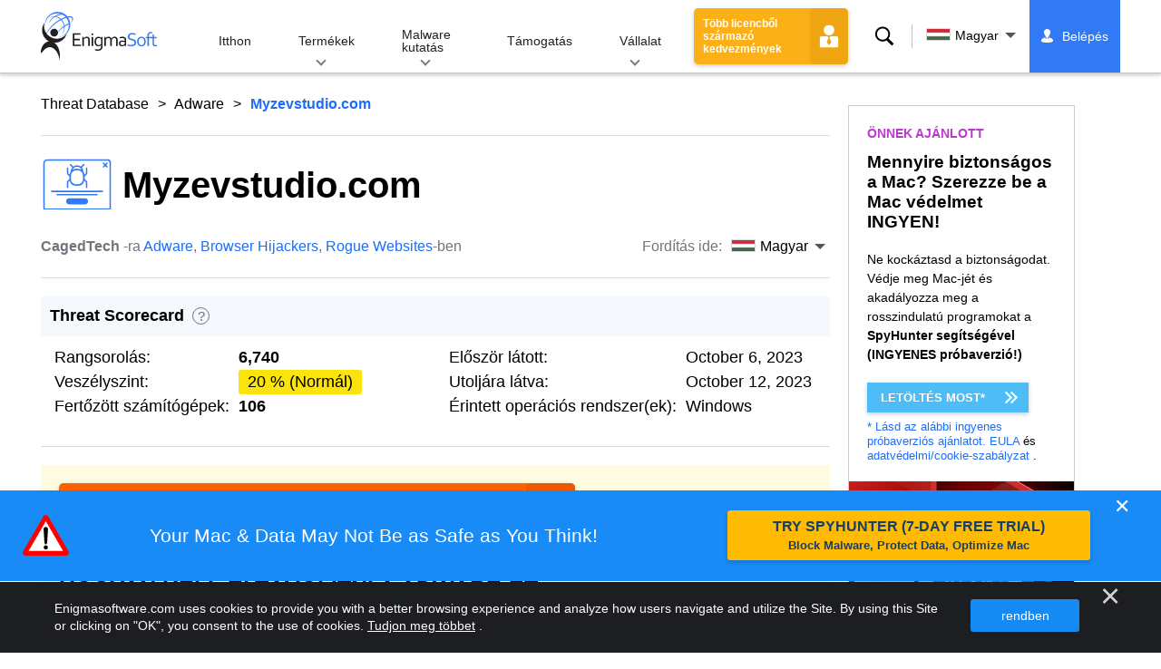

--- FILE ---
content_type: text/html
request_url: https://www.enigmasoftware.com/hu/myzevstudiocom-eltavolitas/
body_size: 19216
content:
<!DOCTYPE html>
<html lang="hu" prefix="og: https://ogp.me/ns#">
<head>
	<meta charset="utf-8">
	<title>Myzevstudio.com Eltávolítási jelentés</title>
	<meta name="description" content="A Myzevstudio.com-ot szélhámos webhelyként azonosították. Ezt a webhelyet ravaszul úgy tervezték, hogy népszerűsítse a spam böngésző értesítéseit, és..."/>
	<meta name="keywords" content="myzevstudio.com, myzevstudio.com eltávolítási lépések, myzevstudio.com eltávolítása, myzevstudio.com, myzevstudio.com eltávolító törlése, myzevstudio.com eltávolító eszköz letöltése, adware eltávolítása"/>
	<meta name="viewport" content="width=device-width, initial-scale=1"/>
							<link rel="icon" sizes="192x192" href="/wp-content/themes/enigma/images/core/favicon.png?v=2"/>
	
<!-- Search Engine Optimization by Rank Math - https://s.rankmath.com/home -->
<meta name="robots" content="follow, index, max-snippet:-1, max-video-preview:-1, max-image-preview:large"/>
<meta property="og:locale" content="hu_HU" />
<meta property="og:type" content="article" />
<meta property="og:title" content="Myzevstudio.com - Remove Spyware &amp; Malware with SpyHunter - EnigmaSoft Ltd" />
<meta property="og:description" content="A Myzevstudio.com-ot szélhámos webhelyként azonosították. Ezt a webhelyet ravaszul úgy tervezték, hogy népszerűsítse a spam böngésző értesítéseit, és ami még riasztóbb, a látogatókat más webhelyekre irányítsa át, amelyeket gyakran megbízhatatlannak és potenciálisan károsnak minősítenek. A felhasználók jellemzően a myzevstudio.com és hasonló weboldalakon találják magukat a szélhámos hirdetési hálózatokat használó webhelyek által kezdeményezett átirányítások miatt. Az olyan szélhámos webhelyek kezelése, mint a Myzevstudio.com, körültekintést igényel A szélhámos weboldalak viselkedése a látogató IP-címétől függően változhat, és gyakran megtévesztő taktikát foglal magában. Ennek kiváló példája a myzevstudio.com elérésekor figyelhető meg. A..." />
<meta property="og:site_name" content="Remove Spyware &amp; Malware with SpyHunter - EnigmaSoft Ltd" />
<meta property="article:section" content="Adware" />
<meta property="og:updated_time" content="2023-10-12T15:19:05+00:00" />
<meta name="twitter:card" content="summary_large_image" />
<meta name="twitter:title" content="Myzevstudio.com - Remove Spyware &amp; Malware with SpyHunter - EnigmaSoft Ltd" />
<meta name="twitter:description" content="A Myzevstudio.com-ot szélhámos webhelyként azonosították. Ezt a webhelyet ravaszul úgy tervezték, hogy népszerűsítse a spam böngésző értesítéseit, és ami még riasztóbb, a látogatókat más webhelyekre irányítsa át, amelyeket gyakran megbízhatatlannak és potenciálisan károsnak minősítenek. A felhasználók jellemzően a myzevstudio.com és hasonló weboldalakon találják magukat a szélhámos hirdetési hálózatokat használó webhelyek által kezdeményezett átirányítások miatt. Az olyan szélhámos webhelyek kezelése, mint a Myzevstudio.com, körültekintést igényel A szélhámos weboldalak viselkedése a látogató IP-címétől függően változhat, és gyakran megtévesztő taktikát foglal magában. Ennek kiváló példája a myzevstudio.com elérésekor figyelhető meg. A..." />
<meta name="twitter:label1" content="Written by" />
<meta name="twitter:data1" content="CagedTech" />
<meta name="twitter:label2" content="Time to read" />
<meta name="twitter:data2" content="4 minutes" />
<!-- /Rank Math WordPress SEO plugin -->

<style id='classic-theme-styles-inline-css' type='text/css'>
/*! This file is auto-generated */
.wp-block-button__link{color:#fff;background-color:#32373c;border-radius:9999px;box-shadow:none;text-decoration:none;padding:calc(.667em + 2px) calc(1.333em + 2px);font-size:1.125em}.wp-block-file__button{background:#32373c;color:#fff;text-decoration:none}
</style>
<style id='global-styles-inline-css' type='text/css'>
body{--wp--preset--color--black: #000000;--wp--preset--color--cyan-bluish-gray: #abb8c3;--wp--preset--color--white: #ffffff;--wp--preset--color--pale-pink: #f78da7;--wp--preset--color--vivid-red: #cf2e2e;--wp--preset--color--luminous-vivid-orange: #ff6900;--wp--preset--color--luminous-vivid-amber: #fcb900;--wp--preset--color--light-green-cyan: #7bdcb5;--wp--preset--color--vivid-green-cyan: #00d084;--wp--preset--color--pale-cyan-blue: #8ed1fc;--wp--preset--color--vivid-cyan-blue: #0693e3;--wp--preset--color--vivid-purple: #9b51e0;--wp--preset--gradient--vivid-cyan-blue-to-vivid-purple: linear-gradient(135deg,rgba(6,147,227,1) 0%,rgb(155,81,224) 100%);--wp--preset--gradient--light-green-cyan-to-vivid-green-cyan: linear-gradient(135deg,rgb(122,220,180) 0%,rgb(0,208,130) 100%);--wp--preset--gradient--luminous-vivid-amber-to-luminous-vivid-orange: linear-gradient(135deg,rgba(252,185,0,1) 0%,rgba(255,105,0,1) 100%);--wp--preset--gradient--luminous-vivid-orange-to-vivid-red: linear-gradient(135deg,rgba(255,105,0,1) 0%,rgb(207,46,46) 100%);--wp--preset--gradient--very-light-gray-to-cyan-bluish-gray: linear-gradient(135deg,rgb(238,238,238) 0%,rgb(169,184,195) 100%);--wp--preset--gradient--cool-to-warm-spectrum: linear-gradient(135deg,rgb(74,234,220) 0%,rgb(151,120,209) 20%,rgb(207,42,186) 40%,rgb(238,44,130) 60%,rgb(251,105,98) 80%,rgb(254,248,76) 100%);--wp--preset--gradient--blush-light-purple: linear-gradient(135deg,rgb(255,206,236) 0%,rgb(152,150,240) 100%);--wp--preset--gradient--blush-bordeaux: linear-gradient(135deg,rgb(254,205,165) 0%,rgb(254,45,45) 50%,rgb(107,0,62) 100%);--wp--preset--gradient--luminous-dusk: linear-gradient(135deg,rgb(255,203,112) 0%,rgb(199,81,192) 50%,rgb(65,88,208) 100%);--wp--preset--gradient--pale-ocean: linear-gradient(135deg,rgb(255,245,203) 0%,rgb(182,227,212) 50%,rgb(51,167,181) 100%);--wp--preset--gradient--electric-grass: linear-gradient(135deg,rgb(202,248,128) 0%,rgb(113,206,126) 100%);--wp--preset--gradient--midnight: linear-gradient(135deg,rgb(2,3,129) 0%,rgb(40,116,252) 100%);--wp--preset--font-size--small: 13px;--wp--preset--font-size--medium: 20px;--wp--preset--font-size--large: 36px;--wp--preset--font-size--x-large: 42px;--wp--preset--spacing--20: 0.44rem;--wp--preset--spacing--30: 0.67rem;--wp--preset--spacing--40: 1rem;--wp--preset--spacing--50: 1.5rem;--wp--preset--spacing--60: 2.25rem;--wp--preset--spacing--70: 3.38rem;--wp--preset--spacing--80: 5.06rem;--wp--preset--shadow--natural: 6px 6px 9px rgba(0, 0, 0, 0.2);--wp--preset--shadow--deep: 12px 12px 50px rgba(0, 0, 0, 0.4);--wp--preset--shadow--sharp: 6px 6px 0px rgba(0, 0, 0, 0.2);--wp--preset--shadow--outlined: 6px 6px 0px -3px rgba(255, 255, 255, 1), 6px 6px rgba(0, 0, 0, 1);--wp--preset--shadow--crisp: 6px 6px 0px rgba(0, 0, 0, 1);}:where(.is-layout-flex){gap: 0.5em;}:where(.is-layout-grid){gap: 0.5em;}body .is-layout-flow > .alignleft{float: left;margin-inline-start: 0;margin-inline-end: 2em;}body .is-layout-flow > .alignright{float: right;margin-inline-start: 2em;margin-inline-end: 0;}body .is-layout-flow > .aligncenter{margin-left: auto !important;margin-right: auto !important;}body .is-layout-constrained > .alignleft{float: left;margin-inline-start: 0;margin-inline-end: 2em;}body .is-layout-constrained > .alignright{float: right;margin-inline-start: 2em;margin-inline-end: 0;}body .is-layout-constrained > .aligncenter{margin-left: auto !important;margin-right: auto !important;}body .is-layout-constrained > :where(:not(.alignleft):not(.alignright):not(.alignfull)){max-width: var(--wp--style--global--content-size);margin-left: auto !important;margin-right: auto !important;}body .is-layout-constrained > .alignwide{max-width: var(--wp--style--global--wide-size);}body .is-layout-flex{display: flex;}body .is-layout-flex{flex-wrap: wrap;align-items: center;}body .is-layout-flex > *{margin: 0;}body .is-layout-grid{display: grid;}body .is-layout-grid > *{margin: 0;}:where(.wp-block-columns.is-layout-flex){gap: 2em;}:where(.wp-block-columns.is-layout-grid){gap: 2em;}:where(.wp-block-post-template.is-layout-flex){gap: 1.25em;}:where(.wp-block-post-template.is-layout-grid){gap: 1.25em;}.has-black-color{color: var(--wp--preset--color--black) !important;}.has-cyan-bluish-gray-color{color: var(--wp--preset--color--cyan-bluish-gray) !important;}.has-white-color{color: var(--wp--preset--color--white) !important;}.has-pale-pink-color{color: var(--wp--preset--color--pale-pink) !important;}.has-vivid-red-color{color: var(--wp--preset--color--vivid-red) !important;}.has-luminous-vivid-orange-color{color: var(--wp--preset--color--luminous-vivid-orange) !important;}.has-luminous-vivid-amber-color{color: var(--wp--preset--color--luminous-vivid-amber) !important;}.has-light-green-cyan-color{color: var(--wp--preset--color--light-green-cyan) !important;}.has-vivid-green-cyan-color{color: var(--wp--preset--color--vivid-green-cyan) !important;}.has-pale-cyan-blue-color{color: var(--wp--preset--color--pale-cyan-blue) !important;}.has-vivid-cyan-blue-color{color: var(--wp--preset--color--vivid-cyan-blue) !important;}.has-vivid-purple-color{color: var(--wp--preset--color--vivid-purple) !important;}.has-black-background-color{background-color: var(--wp--preset--color--black) !important;}.has-cyan-bluish-gray-background-color{background-color: var(--wp--preset--color--cyan-bluish-gray) !important;}.has-white-background-color{background-color: var(--wp--preset--color--white) !important;}.has-pale-pink-background-color{background-color: var(--wp--preset--color--pale-pink) !important;}.has-vivid-red-background-color{background-color: var(--wp--preset--color--vivid-red) !important;}.has-luminous-vivid-orange-background-color{background-color: var(--wp--preset--color--luminous-vivid-orange) !important;}.has-luminous-vivid-amber-background-color{background-color: var(--wp--preset--color--luminous-vivid-amber) !important;}.has-light-green-cyan-background-color{background-color: var(--wp--preset--color--light-green-cyan) !important;}.has-vivid-green-cyan-background-color{background-color: var(--wp--preset--color--vivid-green-cyan) !important;}.has-pale-cyan-blue-background-color{background-color: var(--wp--preset--color--pale-cyan-blue) !important;}.has-vivid-cyan-blue-background-color{background-color: var(--wp--preset--color--vivid-cyan-blue) !important;}.has-vivid-purple-background-color{background-color: var(--wp--preset--color--vivid-purple) !important;}.has-black-border-color{border-color: var(--wp--preset--color--black) !important;}.has-cyan-bluish-gray-border-color{border-color: var(--wp--preset--color--cyan-bluish-gray) !important;}.has-white-border-color{border-color: var(--wp--preset--color--white) !important;}.has-pale-pink-border-color{border-color: var(--wp--preset--color--pale-pink) !important;}.has-vivid-red-border-color{border-color: var(--wp--preset--color--vivid-red) !important;}.has-luminous-vivid-orange-border-color{border-color: var(--wp--preset--color--luminous-vivid-orange) !important;}.has-luminous-vivid-amber-border-color{border-color: var(--wp--preset--color--luminous-vivid-amber) !important;}.has-light-green-cyan-border-color{border-color: var(--wp--preset--color--light-green-cyan) !important;}.has-vivid-green-cyan-border-color{border-color: var(--wp--preset--color--vivid-green-cyan) !important;}.has-pale-cyan-blue-border-color{border-color: var(--wp--preset--color--pale-cyan-blue) !important;}.has-vivid-cyan-blue-border-color{border-color: var(--wp--preset--color--vivid-cyan-blue) !important;}.has-vivid-purple-border-color{border-color: var(--wp--preset--color--vivid-purple) !important;}.has-vivid-cyan-blue-to-vivid-purple-gradient-background{background: var(--wp--preset--gradient--vivid-cyan-blue-to-vivid-purple) !important;}.has-light-green-cyan-to-vivid-green-cyan-gradient-background{background: var(--wp--preset--gradient--light-green-cyan-to-vivid-green-cyan) !important;}.has-luminous-vivid-amber-to-luminous-vivid-orange-gradient-background{background: var(--wp--preset--gradient--luminous-vivid-amber-to-luminous-vivid-orange) !important;}.has-luminous-vivid-orange-to-vivid-red-gradient-background{background: var(--wp--preset--gradient--luminous-vivid-orange-to-vivid-red) !important;}.has-very-light-gray-to-cyan-bluish-gray-gradient-background{background: var(--wp--preset--gradient--very-light-gray-to-cyan-bluish-gray) !important;}.has-cool-to-warm-spectrum-gradient-background{background: var(--wp--preset--gradient--cool-to-warm-spectrum) !important;}.has-blush-light-purple-gradient-background{background: var(--wp--preset--gradient--blush-light-purple) !important;}.has-blush-bordeaux-gradient-background{background: var(--wp--preset--gradient--blush-bordeaux) !important;}.has-luminous-dusk-gradient-background{background: var(--wp--preset--gradient--luminous-dusk) !important;}.has-pale-ocean-gradient-background{background: var(--wp--preset--gradient--pale-ocean) !important;}.has-electric-grass-gradient-background{background: var(--wp--preset--gradient--electric-grass) !important;}.has-midnight-gradient-background{background: var(--wp--preset--gradient--midnight) !important;}.has-small-font-size{font-size: var(--wp--preset--font-size--small) !important;}.has-medium-font-size{font-size: var(--wp--preset--font-size--medium) !important;}.has-large-font-size{font-size: var(--wp--preset--font-size--large) !important;}.has-x-large-font-size{font-size: var(--wp--preset--font-size--x-large) !important;}
.wp-block-navigation a:where(:not(.wp-element-button)){color: inherit;}
:where(.wp-block-post-template.is-layout-flex){gap: 1.25em;}:where(.wp-block-post-template.is-layout-grid){gap: 1.25em;}
:where(.wp-block-columns.is-layout-flex){gap: 2em;}:where(.wp-block-columns.is-layout-grid){gap: 2em;}
.wp-block-pullquote{font-size: 1.5em;line-height: 1.6;}
</style>
<style id='ez-toc-exclude-toggle-css-inline-css' type='text/css'>
#ez-toc-container input[type="checkbox"]:checked + nav, #ez-toc-widget-container input[type="checkbox"]:checked + nav {opacity: 0;max-height: 0;border: none;display: none;}
</style>
<style id='kadence-blocks-global-variables-inline-css' type='text/css'>
:root {--global-kb-font-size-sm:clamp(0.8rem, 0.73rem + 0.217vw, 0.9rem);--global-kb-font-size-md:clamp(1.1rem, 0.995rem + 0.326vw, 1.25rem);--global-kb-font-size-lg:clamp(1.75rem, 1.576rem + 0.543vw, 2rem);--global-kb-font-size-xl:clamp(2.25rem, 1.728rem + 1.63vw, 3rem);--global-kb-font-size-xxl:clamp(2.5rem, 1.456rem + 3.26vw, 4rem);--global-kb-font-size-xxxl:clamp(2.75rem, 0.489rem + 7.065vw, 6rem);}:root {--global-palette1: #3182CE;--global-palette2: #2B6CB0;--global-palette3: #1A202C;--global-palette4: #2D3748;--global-palette5: #4A5568;--global-palette6: #718096;--global-palette7: #EDF2F7;--global-palette8: #F7FAFC;--global-palette9: #ffffff;}
</style>
<link rel='shortlink' href='/?p=634835' />
<script>var eproducts_config = '{\"sbs_id\":\"820167\",\"sbs_alias_id\":\"\",\"sbs_alias_name\":\"\",\"app_name\":\"Myzevstudio.com\"}';</script>
<script>var exit_popup_config = '{\"categories\":[61,601,141,601,41,601],\"category_name\":\"Adware\",\"title\":\"Myzevstudio.com\"}';</script>
<script>var adrotate_config = '{\"type\":\"single\",\"categories\":[61,601,141,601,41,601],\"category_name\":\"Adware\",\"term_ids\":[],\"term_name\":\"\",\"tags\":[],\"page_id\":634835,\"custom_ads\":[],\"app_name\":\"\",\"show_ads\":true}';</script>
<!-- Markup (JSON-LD) structured in schema.org ver.4.7.0 START -->
<script type="application/ld+json">
{
    "@context": "http://schema.org",
    "@type": "Article",
    "mainEntityOfPage": {
        "@type": "WebPage",
        "@id": "/hu/myzevstudiocom-eltavolitas/"
    },
    "headline": "Myzevstudio.com",
    "datePublished": "2023-10-12T14:42:36+0000",
    "dateModified": "2023-10-12T15:19:05+0000",
    "author": {
        "@type": "Person",
        "name": "CagedTech"
    },
    "description": "A Myzevstudio.com-ot szélhámos webhelyként azonosították. Ezt a webhelyet ravaszul úgy tervezték, hogy népszer",
    "publisher": {
        "@type": "Organization",
        "name": "EnigmaSoft"
    }
}
</script>
<!-- Markup (JSON-LD) structured in schema.org END -->
<link rel="alternate" hreflang="en" href="/myzevstudiocom-removal/" />
<link rel="alternate" hreflang="ca" href="/ca/myzevstudiocom-eliminar/" />
<link rel="alternate" hreflang="cs" href="/cs/myzevstudiocom-odstranit/" />
<link rel="alternate" hreflang="da" href="/da/myzevstudiocom-fjernelse/" />
<link rel="alternate" hreflang="de" href="https://www.enigmasoftware.de/myzevstudiocom-entfernung/" />
<link rel="alternate" hreflang="et" href="/et/myzevstudiocom-korvaldama/" />
<link rel="alternate" hreflang="es" href="https://www.enigmasoftware.es/myzevstudiocom-eliminar/" />
<link rel="alternate" hreflang="fr" href="https://www.enigmasoftware.fr/myzevstudiocom-supprimer/" />
<link rel="alternate" hreflang="hr" href="/hr/myzevstudiocom-uklanjanje/" />
<link rel="alternate" hreflang="it" href="/it/myzevstudiocom-rimozione/" />
<link rel="alternate" hreflang="lv" href="/lv/myzevstudiocom-nonemt/" />
<link rel="alternate" hreflang="lt" href="/lt/myzevstudiocom-pasalinimas/" />
<link rel="alternate" hreflang="hu" href="/hu/myzevstudiocom-eltavolitas/" />
<link rel="alternate" hreflang="nl" href="/nl/myzevstudiocom-verwijdering/" />
<link rel="alternate" hreflang="nb" href="/nb/myzevstudiocom-fjerning/" />
<link rel="alternate" hreflang="pl" href="/pl/myzevstudiocom-usuwanie/" />
<link rel="alternate" hreflang="pt" href="/pt/myzevstudiocom-remocao/" />
<link rel="alternate" hreflang="ro" href="/ro/myzevstudiocom-eliminarea/" />
<link rel="alternate" hreflang="sq" href="/sq/myzevstudiocom-heqje/" />
<link rel="alternate" hreflang="sk" href="/sk/myzevstudiocom-odstranit/" />
<link rel="alternate" hreflang="sl" href="/sl/myzevstudiocom-odstranitev/" />
<link rel="alternate" hreflang="fi" href="/fi/myzevstudiocom-poistaminen/" />
<link rel="alternate" hreflang="sv" href="/sv/myzevstudiocom-rensning/" />
<link rel="alternate" hreflang="vi" href="/vi/myzevstudiocom-tay/" />
<link rel="alternate" hreflang="tr" href="/tr/myzevstudiocom-cikarma/" />
<link rel="alternate" hreflang="tl" href="/tl/myzevstudiocom-alisin/" />
<link rel="alternate" hreflang="el" href="/el/myzevstudiocom-afairesi/" />
<link rel="alternate" hreflang="bg" href="/bg/myzevstudiocom-otstranqvane/" />
<link rel="alternate" hreflang="ru" href="/ru/myzevstudiocom-udaleniye/" />
<link rel="alternate" hreflang="sr" href="/sr/mizevstudiocom-uklanjanje/" />
<link rel="alternate" hreflang="uk" href="/uk/myzevstudiocom-vydalennia/" />
<link rel="alternate" hreflang="he" href="/he/myzevstudiocom-removal/" />
<link rel="alternate" hreflang="ar" href="/ar/myzevstudiocom-iizala/" />
<link rel="alternate" hreflang="ms" href="/ms/myzevstudiocom-keluarkan/" />
<link rel="alternate" hreflang="fa" href="/fa/myzevstudiocom-removal/" />
<link rel="alternate" hreflang="ne" href="/ne/myzevstudiocom-hatauna/" />
<link rel="alternate" hreflang="pa" href="/pa/myzevstudiocom-hatao/" />
<link rel="alternate" hreflang="hi" href="/hi/myzevstudiocom-nishkaasan/" />
<link rel="alternate" hreflang="bn" href="/bn/myzevstudiocom-apasarana/" />
<link rel="alternate" hreflang="ta" href="/ta/myzevstudiocom-akarru/" />
<link rel="alternate" hreflang="te" href="/te/myzevstudiocom-tolaginncu/" />
<link rel="alternate" hreflang="th" href="/th/myzevstudiocom-kacad/" />
<link rel="alternate" hreflang="km" href="/km/myzevstudiocom-dakchenh/" />
<link rel="alternate" hreflang="ja" href="https://www.enigmasoftware.jp/myzevstudiocom-sakujo/" />
<link rel="alternate" hreflang="zh-hans" href="/zh-hans/myzevstudiocom-removal/" />
<link rel="alternate" hreflang="zh-hant" href="/zh-hant/myzevstudiocom-removal/" />
<link rel="alternate" hreflang="ko" href="/ko/myzevstudiocom-jegeohada/" />
	<link rel="dns-prefetch" href="https://www.google-analytics.com">
	<link rel="dns-prefetch" href="https://www.googletagmanager.com">
	<link href="https://www.google-analytics.com" rel="preconnect" crossorigin>
	<link href="https://www.googletagmanager.com" rel="preconnect" crossorigin>
	<script>
	if(/^$|Android|webOS|iPhone|iPad|iPod|BlackBerry|IEMobile|Opera Mini/i.test(navigator.userAgent)==false){
		//GTM
		(function(w,d,s,l,i){w[l]=w[l]||[];w[l].push({'gtm.start':
				new Date().getTime(),event:'gtm.js'});var f=d.getElementsByTagName(s)[0],
			j=d.createElement(s),dl=l!='dataLayer'?'&l='+l:'';j.async=true;j.src=
			'https://www.googletagmanager.com/gtm.js?id='+i+dl;f.parentNode.insertBefore(j,f);
		})(window,document,'script','dataLayer','GTM-WNZWP93');
	}
	else{
		let trackingID = 'G-DEH7T1CVPP';
		let gaScript = document.createElement('script');
		gaScript.setAttribute('async', 'true');
		gaScript.setAttribute('src', `https://www.googletagmanager.com/gtag/js?id=${ trackingID }`);
		let gaScript2 = document.createElement('script');
		gaScript2.innerText = `window.dataLayer = window.dataLayer || [];function gtag(){dataLayer.push(arguments);}gtag(\'js\', new Date());gtag(\'config\', \'${ trackingID }\');`;
		document.documentElement.firstChild.appendChild(gaScript);
		document.documentElement.firstChild.appendChild(gaScript2);
	}
	</script>
	<link rel="stylesheet" type="text/css" media="all" href="/wp-content/themes/enigma/css/bundle.css?1696507466" />
<link rel="stylesheet" type="text/css" media="all" href="/wp-content/themes/enigma/css/pages/single.css?1696507459" data-nobundle="1" />
</head>
<body class="post-template-default single single-post postid-634835 single-format-standard header-shadow category-group-bad  hu category-adware category-threat-database">

	<a class="skip-link" href="#content">Skip to content</a>
	<header class="header">
		<div class="container">
			<div class="header-items has-menu">

									<div class="item logo">
						<a class="enigma-logo link" aria-label="Logó" href="/hu/"></a>
					</div>
				
				<div class="item menu">
											
<nav id="global-menu">

	<!-- Home -->
	<div class="menu">
				<a class=""
		   href="/hu/">
			Itthon		</a>
	</div>

	<!-- Products -->
	<div class="menu">
				<a class="hover "
		   href="/hu/termekek/">
			Termékek		</a>
		<div class="header-hover">
			<div class="container">
				<div class="flex-container">
					<div class="item">
						<div class="boxes">
																<a class="icon big spyhunter notext"
									   href="/hu/termekek/spyhunter/#windows">
										<span>SpyHunter 5 for Windows</span>
										<p>Hatékony rosszindulatú programok észlelése, eltávolítása és a kiberfenyegetések elleni védelem. Blokkolja a rosszindulatú programokat valós idejű őrökkel. Windows®</p>
									</a>
																								<a class="icon big spyhunter-mac notext"
									   href="/hu/termekek/spyhunter/#mac">
										<span>SpyHunter for Mac</span>
										<p>Fejlett rosszindulatú programok észlelése és eltávolítása, intuitív alkalmazáseltávolító és rendszeroptimalizálás a Mac megtisztításához. macOS®</p>
									</a>
																								<a class="icon big reghunter notext"
									   href="/products/reghunter/">
										<span>RegHunter 2</span>
										<p>Hatékony optimalizálási eszközök az adatvédelem növelésére és a Windows rendszerek optimalizálására. Windows®</p>
									</a>
																								<a class="icon big spyhunter-web-security notext"
									   href="/products/spyhunter-web-security/">
										<span>SpyHunter Web Security</span>
										<p>Kockázatos webhelyek és egyéb fenyegetések böngészőalapú blokkolása az online biztonság javítása érdekében.</p>
									</a>
																					</div>

						<a class="more" href="/hu/termekek/">
							Az összes termék megtekintése						</a>
					</div>
				</div>
			</div>
		</div>
	</div>

	<!-- Malware Research -->
	<div class="menu">
				<a class="hover "
		   href="/malware-research/">
			Malware kutatás		</a>
		<div class="header-hover">
			<div class="container">
				<div class="flex-container">
					<div class="item">
						<div class="boxes">
							<a class="icon threat-database" href="/threat-database/">
								<span>
									Veszély-adatbázis								</span>
								<p>
									Átfogó információ a széles körben elterjedt és felkapott kártevő-fenyegetésekről.								</p>
							</a>
							<a class="icon criteria"
							   href="/hu/a-spyhunter-fenyegetesertekelesi-kriteriumai/">
								<span>
									Fenyegetésértékelési kritériumok								</span>
								<p>
									Az EnigmaSoft kutatási és észlelési kritériumai rosszindulatú programokra, PUP-okra, adatvédelmi problémákra és egyéb objektumokra.								</p>
							</a>
							<a class="icon malware-tracker"
							   href="/malware-research/malwaretracker/">
								<span>
									MalwareTracker								</span>
								<p>
									Az aktív rosszindulatú programok és támadások valós idejű megjelenítése világszerte.								</p>
							</a>
							<a class="icon video" href="/malware-research/videos/">
								<span>
									Videók								</span>
								<p>
									Használati útmutatók, számítógépes biztonsági tippek, internetbiztonsági tanácsok és egyéb kiberbiztonsági információk.								</p>
							</a>
							<a class="icon glossary" href="/malware-research/glossary/">
								<span>
									Szójegyzék								</span>
								<p>
									Főbb víruskereső és kiberbiztonsági kifejezések, amelyek segítenek megérteni a rosszindulatú programok támadásainak világát.								</p>
							</a>
						</div>
					</div>
				</div>
			</div>
		</div>
	</div>

	<!-- Support -->
	<div class="menu">
				<a class=""
		   href="/hu/support/">
			Támogatás		</a>
	</div>

	<!-- Company -->
	<div class="menu">
				<a class="hover "
		   href="/hu/az-enigmasoftrol/">
			Vállalat		</a>
		<div class="header-hover">
			<div class="container">
				<div class="flex-container">
					<div class="item">
						<div class="boxes">

							<a class="icon about" href="/hu/az-enigmasoftrol/">
								<span>
									Rólunk								</span>
								<p>
									Az EnigmaSoft fejlett kártevő-ellenes megoldásokat kínál prémium műszaki támogatással a számítógép biztonságának fokozása érdekében.								</p>
							</a>
							<a class="icon news" href="/hu/az-enigmasoftrol/hirado/">
								<span>
									Folyóirat olvasóterem								</span>
								<p>
									EnigmaSoft hírek, közlemények, sajtóközlemények és egyéb frissítések, beleértve a harmadik féltől származó termékteszteket és tanúsítványokat.								</p>
							</a>
							<a class="icon affiliate"
							   href="/hu/promote-spyhunter-join-affiliate-program/">
								<span>
									Csatlakozzon a társult programhoz								</span>
								<p>
									Legyen leányvállalat, és akár 75% jutalékot is szerezhet a SpyHunter reklámozásával.								</p>
							</a>
							<a class="icon feedback"
							   href="/hu/az-enigmasoftrol/erdeklodes-es-visszajelzes/">
								<span>
									Érdeklődés és visszajelzés								</span>
								<p>
									Forduljon hozzánk termékvisszajelzéssel, üzleti kérdésekkel és egyéb kérdésekkel.								</p>
							</a>
							<a class="icon report-abuse"
							   href="/hu/az-enigmasoftrol/visszaeles-jelentese/">
								<span>
									Visszaélés jelentése								</span>
								<p>
									Jelentse a cégünk termékeivel, nevével vagy márkájával kapcsolatos visszaéléseket vagy visszaéléseket.								</p>
							</a>
						</div>
					</div>
					<div class="item nav-sidebar">
						<h3>
							Legfrissebb EnigmaSoft hírek						</h3>

						
						<a class="more" href="/announcements/">
							Minden bejegyzés						</a>
					</div>
				</div>
			</div>
		</div>
	</div>

	<!-- Search -->
	<div class="menu mobile">
				<a class=""
		   href="/search/">
			Keresés		</a>
	</div>

	<!-- My Account -->
	<div class="menu mobile">
		<a href="https://myaccount.enigmasoftware.com/">
			Fiókom		</a>
	</div>

</nav>

						<button class="hamburger" id="hamburger" aria-label="Menü"
								onclick="toggleMenu(['hamburger', 'global-menu']);return false;">
							<span class="icon"></span>
						</button>
									</div>

				
									<div class="item licenses">
						<a class="button licenses" href="/spyhunter-business-purchase-order/">
							Több licencből származó kedvezmények						</a>
					</div>
				
									<div class="item search">
						<button class="search" id="menu-search" data-target="submenu-search"
								aria-label="Keresés">
							Keresés						</button>
					</div>
				
									<div class="item translations">
						<button class="etranslate-mainlink" id="menu-langs" data-target="submenu-langs">
														<span class="flag lang-hu flag-hu"></span>
							Magyar						</button>
					</div>
				
				<div class="item myaccount">
					<div class="hidden" id="login-on">
						<a class="welcome" href="https://myaccount.enigmasoftware.com/">
							Fiókom						</a>
					</div>
					<div class="hidden" id="login-off">
						<a class="login" href="https://myaccount.enigmasoftware.com/">
							Belépés						</a>
					</div>
					<noscript>
						<a class="login" href="https://myaccount.enigmasoftware.com/">
							Fiókom						</a>
					</noscript>
				</div>

			</div>

			<!-- Hover contents -->
			<section class="mini-hover search" id="submenu-search">
				<div class="container">
					<h2 class="hidden">
						Keresés					</h2>
										<form class="search-box-top" action="/search/"
						  onsubmit="if(document.getElementById('header_search').value == '') return false;">
						<input type="hidden" name="cx"
							   value="009694213817960318989:evyjljnry4e"/>
						<input type="hidden" name="cof" value="FORID:10;NB:1"/>
						<input type="hidden" name="ie" value="UTF-8"/>
						<input class="text" type="text" name="q" id="header_search"
							   placeholder="Keresés ... MD5 fájlok, fájlok, regisztrációs kulcsok, malware"/>
						<input class="submit" type="submit" name="sa" aria-label="Keresés" value="" />
					</form>
					<button type="button" class="close" data-target="submenu-search"
							aria-label="Bezárás">&#x2715;</button>
				</div>
			</section>

						<section class="mini-hover big has-aside langs full-screen" id="submenu-langs">
				<div class="container">
					<h2 class="aside">
						Régió módosítása					</h2>
					<div class="content">
																					<a href="/myzevstudiocom-removal/"
								   title="English">
									<span class="flag lang-en flag-us"></span>
									English								</a>
															<a href="/ca/myzevstudiocom-eliminar/"
								   title="Catalan">
									<span class="flag lang-ca flag-es"></span>
									Català								</a>
															<a href="/cs/myzevstudiocom-odstranit/"
								   title="Czech">
									<span class="flag lang-cs flag-cz"></span>
									Čeština								</a>
															<a href="/da/myzevstudiocom-fjernelse/"
								   title="Danish">
									<span class="flag lang-da flag-dk"></span>
									Dansk								</a>
															<a href="https://www.enigmasoftware.de/myzevstudiocom-entfernung/"
								   title="German">
									<span class="flag lang-de flag-de"></span>
									Deutsch								</a>
															<a href="/et/myzevstudiocom-korvaldama/"
								   title="Estonian">
									<span class="flag lang-et flag-ee"></span>
									Eesti								</a>
															<a href="https://www.enigmasoftware.es/myzevstudiocom-eliminar/"
								   title="Spanish">
									<span class="flag lang-es flag-es"></span>
									Español								</a>
															<a href="https://www.enigmasoftware.fr/myzevstudiocom-supprimer/"
								   title="French">
									<span class="flag lang-fr flag-fr"></span>
									Français								</a>
															<a href="/hr/myzevstudiocom-uklanjanje/"
								   title="Croatian">
									<span class="flag lang-hr flag-hr"></span>
									Hrvatski								</a>
															<a href="/it/myzevstudiocom-rimozione/"
								   title="Italian">
									<span class="flag lang-it flag-it"></span>
									Italiano								</a>
															<a href="/lv/myzevstudiocom-nonemt/"
								   title="Latvian">
									<span class="flag lang-lv flag-lv"></span>
									Latviešu								</a>
															<a href="/lt/myzevstudiocom-pasalinimas/"
								   title="Lithuanian">
									<span class="flag lang-lt flag-lt"></span>
									Lietuvių								</a>
															<a href="/hu/myzevstudiocom-eltavolitas/"
								   title="Hungarian">
									<span class="flag lang-hu flag-hu"></span>
									Magyar								</a>
															<a href="/nl/myzevstudiocom-verwijdering/"
								   title="Dutch">
									<span class="flag lang-nl flag-nl"></span>
									Nederlands								</a>
															<a href="/nb/myzevstudiocom-fjerning/"
								   title="Norwegian">
									<span class="flag lang-nb flag-no"></span>
									Norsk								</a>
															<a href="/pl/myzevstudiocom-usuwanie/"
								   title="Polish">
									<span class="flag lang-pl flag-pl"></span>
									Polski								</a>
															<a href="/pt/myzevstudiocom-remocao/"
								   title="Portuguese">
									<span class="flag lang-pt flag-pt"></span>
									Português								</a>
															<a href="/ro/myzevstudiocom-eliminarea/"
								   title="Romanian">
									<span class="flag lang-ro flag-ro"></span>
									Română								</a>
															<a href="/sq/myzevstudiocom-heqje/"
								   title="Albanian">
									<span class="flag lang-sq flag-al"></span>
									Shqip								</a>
															<a href="/sk/myzevstudiocom-odstranit/"
								   title="Slovak">
									<span class="flag lang-sk flag-sk"></span>
									Slovenčina								</a>
															<a href="/sl/myzevstudiocom-odstranitev/"
								   title="Slovenian">
									<span class="flag lang-sl flag-si"></span>
									Slovenščina								</a>
															<a href="/fi/myzevstudiocom-poistaminen/"
								   title="Finnish">
									<span class="flag lang-fi flag-fi"></span>
									Suomi								</a>
															<a href="/sv/myzevstudiocom-rensning/"
								   title="Swedish">
									<span class="flag lang-sv flag-se"></span>
									Svenska								</a>
															<a href="/vi/myzevstudiocom-tay/"
								   title="Vietnamese">
									<span class="flag lang-vi flag-vn"></span>
									Tiếng Việt Nam								</a>
															<a href="/tr/myzevstudiocom-cikarma/"
								   title="Turkish">
									<span class="flag lang-tr flag-tr"></span>
									Türkçe								</a>
															<a href="/tl/myzevstudiocom-alisin/"
								   title="Filipino">
									<span class="flag lang-tl flag-ph"></span>
									Wikang Filipino								</a>
															<a href="/el/myzevstudiocom-afairesi/"
								   title="Greek">
									<span class="flag lang-el flag-gr"></span>
									Ελληνικά								</a>
															<a href="/bg/myzevstudiocom-otstranqvane/"
								   title="Bulgarian">
									<span class="flag lang-bg flag-bg"></span>
									български език								</a>
															<a href="/ru/myzevstudiocom-udaleniye/"
								   title="Russian">
									<span class="flag lang-ru flag-ru"></span>
									Русский								</a>
															<a href="/sr/mizevstudiocom-uklanjanje/"
								   title="Serbian">
									<span class="flag lang-sr flag-rs"></span>
									Српски								</a>
															<a href="/uk/myzevstudiocom-vydalennia/"
								   title="Ukrainian">
									<span class="flag lang-uk flag-ua"></span>
									Українська								</a>
															<a href="/he/myzevstudiocom-removal/"
								   title="Hebrew">
									<span class="flag lang-he flag-il"></span>
									עברית								</a>
															<a href="/ar/myzevstudiocom-iizala/"
								   title="Arabic">
									<span class="flag lang-ar flag-sa"></span>
									العربية								</a>
															<a href="/ms/myzevstudiocom-keluarkan/"
								   title="Malay">
									<span class="flag lang-ms flag-my"></span>
									بهاس ملايو								</a>
															<a href="/fa/myzevstudiocom-removal/"
								   title="Persian">
									<span class="flag lang-fa flag-ir"></span>
									فارسی								</a>
															<a href="/ne/myzevstudiocom-hatauna/"
								   title="Nepalese">
									<span class="flag lang-ne flag-np"></span>
									नेपाली								</a>
															<a href="/pa/myzevstudiocom-hatao/"
								   title="Punjabi">
									<span class="flag lang-pa flag-in"></span>
									पंजाबी								</a>
															<a href="/hi/myzevstudiocom-nishkaasan/"
								   title="Hindi">
									<span class="flag lang-hi flag-in"></span>
									हिन्दी								</a>
															<a href="/bn/myzevstudiocom-apasarana/"
								   title="Bengali">
									<span class="flag lang-bn flag-bd"></span>
									বাংলা								</a>
															<a href="/ta/myzevstudiocom-akarru/"
								   title="Tamil">
									<span class="flag lang-ta flag-in"></span>
									தமிழ்								</a>
															<a href="/te/myzevstudiocom-tolaginncu/"
								   title="Telugu">
									<span class="flag lang-te flag-in"></span>
									తెలుగు								</a>
															<a href="/th/myzevstudiocom-kacad/"
								   title="Thai">
									<span class="flag lang-th flag-th"></span>
									ภาษาไทย								</a>
															<a href="/km/myzevstudiocom-dakchenh/"
								   title="Khmer">
									<span class="flag lang-km flag-kh"></span>
									ភាសាខ្មែរ								</a>
															<a href="https://www.enigmasoftware.jp/myzevstudiocom-sakujo/"
								   title="Japanese">
									<span class="flag lang-ja flag-jp"></span>
									日本語								</a>
															<a href="/zh-hans/myzevstudiocom-removal/"
								   title="Chinese (Simplified)">
									<span class="flag lang-zh flag-cn"></span>
									汉语								</a>
															<a href="/zh-hant/myzevstudiocom-removal/"
								   title="Chinese (Traditional)">
									<span class="flag lang-zh flag-tw"></span>
									漢語								</a>
															<a href="/ko/myzevstudiocom-jegeohada/"
								   title="Korean">
									<span class="flag lang-ko flag-kr"></span>
									한국어								</a>
													
						<button type="button" class="close" data-target="submenu-langs"
								aria-label="Bezárás">&#x2715;</button>
					</div>
				</div>
			</section>
		</div>
	</header>


<div class="container" id="content">
	<div class="wrapper">
		<div class="content">

			<div class="page-meta top">
				<div class="flex-container">
					<div class="item global-path">
						<a href="/threat-database/">Threat Database</a> <a title="Adware" href="/threat-database/adware/">Adware</a> <b>Myzevstudio.com</b>					</div>
									</div>
			</div>

							<article>
			
				
					<h1 class=" icon"
						style="background-image: url(/wp-content/themes/enigma/images/pages/category/icons/adware.svg?v=3)">

						Myzevstudio.com
					</h1>

					<!-- Meta -->
					<div class="page-meta bottom">
						<div class="flex-container">
							<div class="item item-author">
								<div class="author">
									<b>CagedTech</b> -ra <a href="/threat-database/adware/">Adware</a>, <a href="/threat-database/browser-hijackers/">Browser Hijackers</a>, <a href="/threat-database/rogue-websites/">Rogue Websites</a>-ben								</div>
							</div>
							<div class="item item-comments">		<div class="languages-wrapper">
							<span class="etranslate-prefix">
					Fordítás ide:				</span>
						<div class="etranslate-hover-container">
				<a class="etranslate-mainlink js-etranslate-hover" href="#" onclick="return false;"
				   data-target="menu-hover-langs-1">
										<span class="flag lang-hu flag-hu"></span>
					Magyar				</a>
				<div class="etranslate-hover" id="menu-hover-langs-1">
					<div class="etranslate-hover-content">
													<a title="English"
							   href="/myzevstudiocom-removal/">
								<span class="flag lang-en flag-us"></span>
								English							</a>
													<a title="Catalan"
							   href="/ca/myzevstudiocom-eliminar/">
								<span class="flag lang-ca flag-es"></span>
								Català							</a>
													<a title="Czech"
							   href="/cs/myzevstudiocom-odstranit/">
								<span class="flag lang-cs flag-cz"></span>
								Čeština							</a>
													<a title="Danish"
							   href="/da/myzevstudiocom-fjernelse/">
								<span class="flag lang-da flag-dk"></span>
								Dansk							</a>
													<a title="German"
							   href="https://www.enigmasoftware.de/myzevstudiocom-entfernung/">
								<span class="flag lang-de flag-de"></span>
								Deutsch							</a>
													<a title="Estonian"
							   href="/et/myzevstudiocom-korvaldama/">
								<span class="flag lang-et flag-ee"></span>
								Eesti							</a>
													<a title="Spanish"
							   href="https://www.enigmasoftware.es/myzevstudiocom-eliminar/">
								<span class="flag lang-es flag-es"></span>
								Español							</a>
													<a title="French"
							   href="https://www.enigmasoftware.fr/myzevstudiocom-supprimer/">
								<span class="flag lang-fr flag-fr"></span>
								Français							</a>
													<a title="Croatian"
							   href="/hr/myzevstudiocom-uklanjanje/">
								<span class="flag lang-hr flag-hr"></span>
								Hrvatski							</a>
													<a title="Italian"
							   href="/it/myzevstudiocom-rimozione/">
								<span class="flag lang-it flag-it"></span>
								Italiano							</a>
													<a title="Latvian"
							   href="/lv/myzevstudiocom-nonemt/">
								<span class="flag lang-lv flag-lv"></span>
								Latviešu							</a>
													<a title="Lithuanian"
							   href="/lt/myzevstudiocom-pasalinimas/">
								<span class="flag lang-lt flag-lt"></span>
								Lietuvių							</a>
													<a title="Hungarian"
							   href="/hu/myzevstudiocom-eltavolitas/">
								<span class="flag lang-hu flag-hu"></span>
								Magyar							</a>
													<a title="Dutch"
							   href="/nl/myzevstudiocom-verwijdering/">
								<span class="flag lang-nl flag-nl"></span>
								Nederlands							</a>
													<a title="Norwegian"
							   href="/nb/myzevstudiocom-fjerning/">
								<span class="flag lang-nb flag-no"></span>
								Norsk							</a>
													<a title="Polish"
							   href="/pl/myzevstudiocom-usuwanie/">
								<span class="flag lang-pl flag-pl"></span>
								Polski							</a>
													<a title="Portuguese"
							   href="/pt/myzevstudiocom-remocao/">
								<span class="flag lang-pt flag-pt"></span>
								Português							</a>
													<a title="Romanian"
							   href="/ro/myzevstudiocom-eliminarea/">
								<span class="flag lang-ro flag-ro"></span>
								Română							</a>
													<a title="Albanian"
							   href="/sq/myzevstudiocom-heqje/">
								<span class="flag lang-sq flag-al"></span>
								Shqip							</a>
													<a title="Slovak"
							   href="/sk/myzevstudiocom-odstranit/">
								<span class="flag lang-sk flag-sk"></span>
								Slovenčina							</a>
													<a title="Slovenian"
							   href="/sl/myzevstudiocom-odstranitev/">
								<span class="flag lang-sl flag-si"></span>
								Slovenščina							</a>
													<a title="Finnish"
							   href="/fi/myzevstudiocom-poistaminen/">
								<span class="flag lang-fi flag-fi"></span>
								Suomi							</a>
													<a title="Swedish"
							   href="/sv/myzevstudiocom-rensning/">
								<span class="flag lang-sv flag-se"></span>
								Svenska							</a>
													<a title="Vietnamese"
							   href="/vi/myzevstudiocom-tay/">
								<span class="flag lang-vi flag-vn"></span>
								Tiếng Việt Nam							</a>
													<a title="Turkish"
							   href="/tr/myzevstudiocom-cikarma/">
								<span class="flag lang-tr flag-tr"></span>
								Türkçe							</a>
													<a title="Filipino"
							   href="/tl/myzevstudiocom-alisin/">
								<span class="flag lang-tl flag-ph"></span>
								Wikang Filipino							</a>
													<a title="Greek"
							   href="/el/myzevstudiocom-afairesi/">
								<span class="flag lang-el flag-gr"></span>
								Ελληνικά							</a>
													<a title="Bulgarian"
							   href="/bg/myzevstudiocom-otstranqvane/">
								<span class="flag lang-bg flag-bg"></span>
								български език							</a>
													<a title="Russian"
							   href="/ru/myzevstudiocom-udaleniye/">
								<span class="flag lang-ru flag-ru"></span>
								Русский							</a>
													<a title="Serbian"
							   href="/sr/mizevstudiocom-uklanjanje/">
								<span class="flag lang-sr flag-rs"></span>
								Српски							</a>
													<a title="Ukrainian"
							   href="/uk/myzevstudiocom-vydalennia/">
								<span class="flag lang-uk flag-ua"></span>
								Українська							</a>
													<a title="Hebrew"
							   href="/he/myzevstudiocom-removal/">
								<span class="flag lang-he flag-il"></span>
								עברית							</a>
													<a title="Arabic"
							   href="/ar/myzevstudiocom-iizala/">
								<span class="flag lang-ar flag-sa"></span>
								العربية							</a>
													<a title="Malay"
							   href="/ms/myzevstudiocom-keluarkan/">
								<span class="flag lang-ms flag-my"></span>
								بهاس ملايو							</a>
													<a title="Persian"
							   href="/fa/myzevstudiocom-removal/">
								<span class="flag lang-fa flag-ir"></span>
								فارسی							</a>
													<a title="Nepalese"
							   href="/ne/myzevstudiocom-hatauna/">
								<span class="flag lang-ne flag-np"></span>
								नेपाली							</a>
													<a title="Punjabi"
							   href="/pa/myzevstudiocom-hatao/">
								<span class="flag lang-pa flag-in"></span>
								पंजाबी							</a>
													<a title="Hindi"
							   href="/hi/myzevstudiocom-nishkaasan/">
								<span class="flag lang-hi flag-in"></span>
								हिन्दी							</a>
													<a title="Bengali"
							   href="/bn/myzevstudiocom-apasarana/">
								<span class="flag lang-bn flag-bd"></span>
								বাংলা							</a>
													<a title="Tamil"
							   href="/ta/myzevstudiocom-akarru/">
								<span class="flag lang-ta flag-in"></span>
								தமிழ்							</a>
													<a title="Telugu"
							   href="/te/myzevstudiocom-tolaginncu/">
								<span class="flag lang-te flag-in"></span>
								తెలుగు							</a>
													<a title="Thai"
							   href="/th/myzevstudiocom-kacad/">
								<span class="flag lang-th flag-th"></span>
								ภาษาไทย							</a>
													<a title="Khmer"
							   href="/km/myzevstudiocom-dakchenh/">
								<span class="flag lang-km flag-kh"></span>
								ភាសាខ្មែរ							</a>
													<a title="Japanese"
							   href="https://www.enigmasoftware.jp/myzevstudiocom-sakujo/">
								<span class="flag lang-ja flag-jp"></span>
								日本語							</a>
													<a title="Chinese (Simplified)"
							   href="/zh-hans/myzevstudiocom-removal/">
								<span class="flag lang-zh flag-cn"></span>
								汉语							</a>
													<a title="Chinese (Traditional)"
							   href="/zh-hant/myzevstudiocom-removal/">
								<span class="flag lang-zh flag-tw"></span>
								漢語							</a>
													<a title="Korean"
							   href="/ko/myzevstudiocom-jegeohada/">
								<span class="flag lang-ko flag-kr"></span>
								한국어							</a>
											</div>
				</div>
			</div>
		</div>
		</div>
						</div>
					</div>

				
				
<section class="scorecard-container full">
	<div class="head">
		<h2 class="title">
			Threat Scorecard		</h2>
		<button class="inline-lightbox" data-target="#threat_scorecard_helper">?</button>
		<div class="hidden">
			<div id="threat_scorecard_helper" class="scorecard-helper">
				<h2>
					EnigmaSoft Threat Scorecard				</h2>
				<p>
					Az EnigmaSoft Threat Scorecardok különböző rosszindulatú programok fenyegetéseinek értékelési jelentései, amelyeket kutatócsoportunk gyűjtött össze és elemzett. Az EnigmaSoft Threat Scorecardok számos mérőszám segítségével értékelik és rangsorolják a fenyegetéseket, beleértve a valós és potenciális kockázati tényezőket, trendeket, gyakoriságot, prevalenciát és tartósságot. Az EnigmaSoft Threat Scorecardokat kutatási adataink és mérőszámaink alapján rendszeresen frissítjük, és a számítógép-felhasználók széles köre számára hasznosak, a rosszindulatú programokat rendszerükből eltávolító megoldásokat kereső végfelhasználóktól a fenyegetéseket elemző biztonsági szakértőkig.				</p>
				<p>
					Az EnigmaSoft Threat Scorecardok számos hasznos információt jelenítenek meg, többek között:				</p>
				<p>
					<b>Rangsor:</b> Egy adott fenyegetés rangsorolása az EnigmaSoft fenyegetési adatbázisában.				</p>
				<p>
					<b>Súlyossági szint:</b> Egy objektum meghatározott súlyossági szintje, számszerűen ábrázolva, kockázati modellezési folyamatunk és kutatásunk alapján, a <a href="/hu/a-spyhunter-fenyegetesertekelesi-kriteriumai/">fenyegetésértékelési kritériumainkban</a> leírtak szerint.				</p>
				<p>
					<b>Fertőzött számítógépek:</b> A fertőzött számítógépeken észlelt bizonyos fenyegetés megerősített és feltételezett eseteinek száma, a SpyHunter jelentése szerint.				</p>
				<p>
					Lásd még: <a href="/hu/a-spyhunter-fenyegetesertekelesi-kriteriumai/">Fenyegetésértékelési kritériumok</a> .				</p>
			</div>
		</div>
	</div>
	<div class="flex-container">
		<div class="item">
			<!--First column-->

			<table class="scorecard-table">
									<tr>
						<td>
							Rangsorolás:						</td>
						<td class="bold">
							6,740						</td>
					</tr>
								<tr>
					<td>
						Veszélyszint:					</td>
					<td>
						<span class="threat-level normal">20 % (Normál)</span>					</td>
				</tr>
				<tr>
					<td>
						Fertőzött számítógépek:					</td>
					<td class="bold">
						106					</td>
				</tr>
							</table>
		</div>
					<div class="item">
				<!--Second column-->

				<table class="scorecard-table">
											<tr>
							<td>
								Először látott:							</td>
							<td>
								October 6, 2023							</td>
						</tr>
																<tr>
							<td>
								Utoljára látva:							</td>
							<td>
								October 12, 2023							</td>
						</tr>
																<tr>
							<td>
								Érintett operációs rendszer(ek):							</td>
							<td>
								Windows							</td>
						</tr>
									</table>

							</div>
			</div>
</section>

				<div class="rotatead-container" data-group="content-before" data-title=""></div>
				<div class="content-part main-text">
					<!--Content-->

					<div class="rotatead-container" data-group="location:before_content" data-title=""></div><p>A Myzevstudio.com-ot szélhámos webhelyként azonosították. Ezt a webhelyet ravaszul úgy tervezték, hogy népszerűsítse a spam böngésző értesítéseit, és ami még riasztóbb, a látogatókat más webhelyekre irányítsa át, amelyeket gyakran megbízhatatlannak és potenciálisan károsnak minősítenek. A felhasználók jellemzően a myzevstudio.com és hasonló weboldalakon találják magukat a szélhámos hirdetési hálózatokat használó webhelyek által kezdeményezett átirányítások miatt. </p><div class="rotatead-container" data-group="location:p1" data-title="Malware"></div>


<div style="clear: both;"></div><div id="ez-toc-container" class="ez-toc-v2_0_47_1 counter-hierarchy ez-toc-counter ez-toc-grey ez-toc-container-direction">
<p class="ez-toc-title">Tartalomjegyz&eacute;k</p>
<label for="ez-toc-cssicon-toggle-item-65280e76e2731" class="cssicon"><span style="display: flex;align-items: center;width: 35px;height: 30px;justify-content: center;direction:ltr;"><svg style="fill: #999;color:#999" xmlns="http://www.w3.org/2000/svg" class="list-377408" width="20px" height="20px" viewBox="0 0 24 24" fill="none"><path d="M6 6H4v2h2V6zm14 0H8v2h12V6zM4 11h2v2H4v-2zm16 0H8v2h12v-2zM4 16h2v2H4v-2zm16 0H8v2h12v-2z" fill="currentColor"></path></svg><svg style="fill: #999;color:#999" class="arrow-unsorted-368013" xmlns="http://www.w3.org/2000/svg" width="10px" height="10px" viewBox="0 0 24 24" version="1.2" baseProfile="tiny"><path d="M18.2 9.3l-6.2-6.3-6.2 6.3c-.2.2-.3.4-.3.7s.1.5.3.7c.2.2.4.3.7.3h11c.3 0 .5-.1.7-.3.2-.2.3-.5.3-.7s-.1-.5-.3-.7zM5.8 14.7l6.2 6.3 6.2-6.3c.2-.2.3-.5.3-.7s-.1-.5-.3-.7c-.2-.2-.4-.3-.7-.3h-11c-.3 0-.5.1-.7.3-.2.2-.3.5-.3.7s.1.5.3.7z"/></svg></span></label><label for="ez-toc-cssicon-toggle-item-65280e76e2731" style='display:none' class="cssiconcheckbox">1</label><input type="checkbox" style='display:none' id="ez-toc-cssicon-toggle-item-65280e76e2731" ><nav><ul class='ez-toc-list ez-toc-list-level-1 ' ><li><ul class='ez-toc-list-level-3'><li class='ez-toc-heading-level-3'><a class="ez-toc-link ez-toc-heading-1" href="#Az-olyan-szelhamos-webhelyek-kezelese-mint-a-Myzevstudiocom-korultekintest-igenyel" title=" Az olyan szélhámos webhelyek kezelése, mint a Myzevstudio.com, körültekintést igényel"> Az olyan szélhámos webhelyek kezelése, mint a Myzevstudio.com, körültekintést igényel</a></li><li class='ez-toc-page-1 ez-toc-heading-level-3'><a class="ez-toc-link ez-toc-heading-2" href="#A-hamis-CAPTCHA-ellenorzesekkel-kapcsolatos-gyakori-figyelmezteto-jelek" title=" A hamis CAPTCHA-ellenőrzésekkel kapcsolatos gyakori figyelmeztető jelek"> A hamis CAPTCHA-ellenőrzésekkel kapcsolatos gyakori figyelmeztető jelek</a></li></ul></li><li class='ez-toc-page-1 ez-toc-heading-level-2'><a class="ez-toc-link ez-toc-heading-3" href="#URL-ek" title="
			URL-ek		">
			URL-ek		</a></li></ul></nav></div>
<h3 class="wp-block-heading"><span class="ez-toc-section" id="Az-olyan-szelhamos-webhelyek-kezelese-mint-a-Myzevstudiocom-korultekintest-igenyel"></span> Az olyan szélhámos webhelyek kezelése, mint a Myzevstudio.com, körültekintést igényel<span class="ez-toc-section-end"></span></h3>


<p> A szélhámos weboldalak viselkedése a látogató IP-címétől függően változhat, és gyakran megtévesztő taktikát foglal magában. Ennek kiváló példája a myzevstudio.com elérésekor figyelhető meg. A webhely meglátogatásakor ravaszul bemutatja a látogatónak egy hamisított CAPTCHA ellenőrzési folyamatot. A részletesség kedvéért a weboldal öt rajzfilm stílusú robotot mutat be, szöveg kíséretében, amely arra utasítja a felhasználót, hogy „Kattintson az Engedélyezés gombra, ha nem robot”.</p><div class="rotatead-container" data-group="location:p2" data-title="Malware"></div>


<p> Ha egy nem szándékos felhasználó megpróbálja elvégezni ezt a csaló tesztet, a myzevstudio.com engedélyt kap a böngésző értesítéseinek megjelenítésére. Ezek az értesítések azonban nem jóindulatú riasztások, hanem elsősorban online csalások, megbízhatatlan vagy veszélyes szoftverek, sőt rosszindulatú programok népszerűsítésére szolgálnak.</p><div class="rotatead-container" data-group="location:p3" data-title="Malware"></div>


<p> Következésképpen az olyan webhelyek, mint a myzevstudio.com, számos kockázatnak teszik ki a felhasználókat, beleértve a potenciális rendszerfertőzéseket, súlyos adatvédelmi megsértéseket, pénzügyi veszteségeket és a személyazonosság-lopás fenyegetését. Az ilyen szélhámos weboldalak által alkalmazott megtévesztő gyakorlatok jelentős károkat okozhatnak azoknak az egyéneknek, akik akaratlanul is áldozatul esnek taktikájuknak. </p><div class="rotatead-container" data-group="location:p4" data-title="Malware"></div>


<h3 class="wp-block-heading"><span class="ez-toc-section" id="A-hamis-CAPTCHA-ellenorzesekkel-kapcsolatos-gyakori-figyelmezteto-jelek"></span> A hamis CAPTCHA-ellenőrzésekkel kapcsolatos gyakori figyelmeztető jelek<span class="ez-toc-section-end"></span></h3>


<p> A hamis CAPTCHA-ellenőrzés megtévesztő online taktika, amellyel ráveszik a felhasználókat olyan műveletekre, amelyeket egyébként elkerülhetnének. Íme a hamis CAPTCHA-ellenőrzésekkel kapcsolatos gyakori figyelmeztető jelek: </p><div class="rotatead-container" data-group="location:p_middle" data-title="Malware"></div><div class="rotatead-container" data-group="location:p5" data-title="Malware"></div>


<ul><div class="rotatead-container" data-group="location:p6" data-title="Malware"></div>
<li> <strong>Túlságosan leegyszerűsített vagy furcsa Captcha-kihívások</strong> : A hamis CAPTCHA-k gyakran gyanúsan egyszerűnek tűnnek, és hiányzik az eredeti CAPTCHA-k szokásos bonyolultsága. Egyszerű feladatokat kérhetnek, például egyetlen gombra kattintást, egy négyzet bejelölését vagy egyetlen karakter beírását.</li>


<li> <strong>Inkonzisztens vagy szokatlan nyelvezet</strong> : A jogos CAPTCHA-k általában világos és szabványos nyelvezetet használnak. A hamis CAPTCHA-k nyelvtani hibákat, kínos kifejezéseket vagy ismeretlen terminológiát tartalmazhatnak, ami gyanút kelthet.</li>


<li><strong>A CAPTCHA-szolgáltató logójának hiánya</strong> : A törvényes webhelyeken általában jól ismert CAPTCHA-szolgáltatók, például a Google reCAPTCHA logója vagy márkajelzése jelenik meg. A hamis CAPTCHA-k elhagyhatják az ilyen márkajelzést, vagy általános vagy ismeretlen logót tartalmazhatnak.</li>


<li> <strong>Túlzott sürgősség vagy nyomás</strong> : A hamis CAPTCHA-k gyakran a sürgősség érzését közvetítik, és arra kényszerítik a felhasználókat, hogy gyorsan hajtsák végre a feladatot. A törvényes CAPTCHA-k türelmesebbek és jobban alkalmazkodnak a felhasználói bevitelhez.</li>


<li> <strong>Az „Engedélyezés” vagy az „OK” gombra való kattintásra vonatkozó kérések az értesítésekhez</strong> : Az egyik gyakori megtévesztő taktika, hogy megkérjük a felhasználókat, hogy kattintson az „Engedélyezés” vagy az „OK” gombra a folytatáshoz, ami arra utal, hogy ez a CAPTCHA-folyamat része. A valóságban ez engedélyt ad a böngésző értesítéseire, amelyek spam vagy hirdetési célokra használhatók fel.</li>


<li> <strong>Szokatlan képek vagy feladatok</strong> : Egyes hamis CAPTCHA-k bizarr vagy nem kapcsolódó képeket, például állatokat vagy tárgyakat használnak a szokásos torz szöveg- vagy képfelismerési kihívások helyett. Ez a megtévesztés árulkodó jele lehet.</li>


<li> <strong>Váratlan elhelyezés</strong> : Hamis CAPTCHA-k megjelenhetnek olyan webhelyeken, ahol általában nincs szükség CAPTCHA-ellenőrzésekre, vagy nyilvánvaló ok nélkül megszakíthatják a felhasználói feladatokat.</li>


<li> <strong>Nem kívánt értesítések vagy előugró ablakok</strong> : A hamis CAPTCHA kitöltése után a felhasználók nem kívánt értesítéseket vagy előugró hirdetéseket kaphatnak, amelyek nem kapcsolódnak valódi CAPTCHA-ellenőrzéshez. </li>
<p></ul>


<p> Ezeknek a figyelmeztető jelzéseknek a felismerése segíthet a felhasználóknak ébernek maradni, és elkerülni, hogy a megtévesztő hamis CAPTCHA-ellenőrzések áldozataivá váljanak, amelyeket gyakran arra használnak, hogy az egyéneket nemkívánatos műveletekre vagy bizalmas információk felfedésére csalják ki.</p><div class="rotatead-container" data-group="location:p7" data-title="Malware"></div>

<div class="rotatead-container" data-group="Spyhunter download" data-title="Myzevstudio.com"></div>	<section class="section section-urls">
		<h2><span class="ez-toc-section" id="URL-ek"></span>
			URL-ek		<span class="ez-toc-section-end"></span></h2>
		<p>
			A Myzevstudio.com a következő URL-eket hívhatja meg:		</p><div class="rotatead-container" data-group="location:p8" data-title="Malware"></div>
		<table class="top_table borderless">
							<tr>
					<td>
						myzevstudio.com					</td>
				</tr>
					</table>
	</section><div class="rotatead-container" data-group="location:after_content" data-title="Malware"></div>
					<!--/Content-->
					<div class="clear"></div>
				</div>

							</article>
			
			<div class="rotatead-container" data-group="content-after" data-title=""></div>
			
	
	<div class="success hidden" id="success">
		A hozzászólásod moderálásra vár.	</div>
	<div class="error hidden" id="error">
		Kérjük, ellenőrizze, hogy Ön nem robot.	</div>

		<button class="button wide no-print" id="show_comments_button"
		onclick="show_comments_form('#show_comments_button', '#comment_form', '1',
			'hu');">
					Megjegyzés űrlap megjelenítése (0)			</button>

	<section style="display:none;" class="comment_form" id="comment_form">

		<h2 class="comments" id="respond">
			Küldje el megjegyzését		</h2>

		<p class="warning">
			<span style="color:#ff3300;font-weight:bold;">
				Kérjük, NE használja ezt a megjegyzésrendszert támogatási vagy számlázási kérdésekhez.			</span>
			A SpyHunter műszaki támogatási forduljon közvetlenül a műszaki támogatási csapatunkhoz az <a href="/support/contact-esg-technical-support-team/" title="lépjen kapcsolatba a műszaki támogatási csoporttal">igényeihez ügyfélszolgálati jegy</a> megnyitásával a SpyHunter segítségével.			Számlázási problémákkal kapcsolatban kérjük, olvassa el a "<a href="/hu/support/szamlazasi-kerdesek/" title="Számlázási kérdések">Számlázási kérdések vagy problémák?</a>" oldalunkat.			Általános kérdésekkel (panaszok, jogi, sajtó, marketing, szerzői jogok) keresse fel a "<a href="/hu/az-enigmasoftrol/erdeklodes-es-visszajelzes/" title="Üzleti, sajtó- vagy általános kérdések">Érdeklődés és visszajelzés</a>" oldalt.		</p>

		
			<script>window.addEventListener("load", function() {
		if(window.location.hash == "#success") { 
			let el = document.getElementById("success");
			el.style.setProperty("display", "block", "important");
			window.scroll(0, el.offsetTop - 50);
		}
		if(window.location.hash == "#error") {
			let el = document.getElementById("error");
			el.style.setProperty("display", "block", "important");
			window.scroll(0, el.offsetTop - 50);
		}
	}, false);</script>
			<form class="nice-form" id="commentform" action="https://50iqxiflda.execute-api.us-east-1.amazonaws.com/live/comment" method="post"
				  onsubmit="check_form_errors(event, true);" novalidate>
									<noscript>
						<div class="error">
							Figyelem! Megjegyzés hozzáadásához engedélyeznie kell a JavaScriptet a böngészőjében.						</div>
					</noscript>
					<div class="flex-container">
						<div class="item">
							<label>
								Név: *
								<input type="text" name="author" value="" required />
							</label>
						</div>
						<div class="item">
							<label>
								E-mail <small class="grey">(nem tesszük közzé)</small> : *
								<input type="email" name="email" value="" required />
							</label>
						</div>
					</div>
				
				<div style="display:none;" id="comment_reply_info">
					<b>Reply to "<span id="comment_reply_name"></span>" comment: </b>
					<a onclick="reset_comment_reply();" href="#respond">Cancel</a>
				</div>

				<label>
					Üzenet: *
					<textarea name="comment" id="comment" rows="5" required></textarea>
					<br/>
					<small class="grey">A HTML nem engedélyezett.</small>
				</label>

				
									<div style="min-height:80px;">
						<div class="g-recaptcha" data-sitekey="6LdNJZcUAAAAAMUGyYrN431-WgTbHc67c4wo4fpM"
 				data-callback="recaptchaCallback" lang="hu"></div>
<script>
					window.addEventListener("load", function(){
						document.querySelector("#submit").classList.add('captcha-error');
					}, false);
					function recaptchaCallback(){
						document.querySelector("#submit").classList.remove('captcha-error');
					}
				</script>					</div>
				
				<p>
					<button class="button" name="submit" type="submit" id="submit">
						Küldje el megjegyzését					</button>
					<input type="hidden" name="comment_post_ID" value="634835" />
					<input type="hidden" id="replytocom" name="comment_parent"
						   value="0" />
					<input type="hidden" name="redirect_to" value="/hu/myzevstudiocom-eltavolitas/" />
				</p>

				<input type="hidden" name="current_lang" value="hu" /><input type="hidden" name="et_REQUEST_URI" value="/hu/myzevstudiocom-eltavolitas/" /><input type="hidden" name="_referer" value="https%3A%2F%2Fwww.enigmasoftware.com%2Fhu%2Fmyzevstudiocom-eltavolitas%2F" />
				<div class="clear"></div>
			</form>
					
	</section>


		</div>
		
<aside class="sidebar">
	<div class="sticky">
		<div class="rotatead-container" data-group="Sidebar" data-title=""></div>
			<section class="malware hidden">
				<h2>
					Népszerű malware				</h2>
				<div class="list"></div>
			</section>

			<section class="trojans hidden">
				<h2>
					Népszerű trójaiak				</h2>
				<div class="list"></div>
			</section>

			<section class="ransomware hidden">
				<h2>
					Népszerű Ransomware				</h2>
				<div class="list"></div>
			</section>

			<section class="mac-malware hidden">
				<h2>
					Népszerű Mac malware				</h2>
				<div class="list"></div>
			</section>

			<section class="issue hidden alt">
				<h2>
					Népszerű problémák				</h2>
				<div class="list"></div>
			</section>

			<section class="how hidden alt">
				<h2>
					Népszerű útmutatók				</h2>
				<div class="list"></div>
			</section>

			<div class="rotatead-container" data-group="Sidebar - last" data-title=""></div>	</div>

</aside>
	</div>

</div>

<!-- More articles -->
	<section class="section-articles no-print">
		<div class="container">
			
			<!-- Trending -->
							<h2>
					Felkapott				</h2>
				<div class="flex-container">
											<div class="item">
							<article class=" has-category-media">
			<a class="category-media" href="/hu/losttrustransomware-eltavolitas/" title="LostTrust Ransomware">
			<img alt="" loading="lazy" src="/wp-content/themes/enigma/images/pages/category/icons/ransomware.svg?v=3" />
		</a>
		
	<h3>
		<a href="/hu/losttrustransomware-eltavolitas/">
			LostTrust Ransomware		</a>
	</h3>
	<div class="category">
		<a href="/threat-database/ransomware/">Ransomware</a>	</div>
	<div class="meta">
		<time datetime="2023-09-28 14:00:40"
			  title="Megjelent: 2023-09-28 14:00:40">
			September 28, 2023		</time>
					</div>
			<a class="text excerpt" href="/hu/losttrustransomware-eltavolitas/">
			A LostTrust a ransomware egy sajátos változata, amely hírhedtté vált a kiberbiztonsági környezetben. Elsődleges célja az adatok titkosítása, elérhetetlenné téve az áldozat fájljait. A titkosítási...		</a>
		</article>
						</div>
											<div class="item">
							<article class=" has-category-media">
			<a class="category-media" href="/hu/bangsearch-eltavolitas/" title="Bangsearch">
			<img alt="" loading="lazy" src="/wp-content/themes/enigma/images/pages/category/icons/rogue-websites.svg?v=3" />
		</a>
		
	<h3>
		<a href="/hu/bangsearch-eltavolitas/">
			Bangsearch		</a>
	</h3>
	<div class="category">
		<a href="/threat-database/rogue-websites/">Rogue Websites</a>, <a href="/threat-database/browser-hijackers/">Browser Hijackers</a>, <a href="/threat-database/potentially-unwanted-programs/">Potentially Unwanted Programs</a>	</div>
	<div class="meta">
		<time datetime="2023-09-26 17:21:37"
			  title="Megjelent: 2023-09-26 17:21:37">
			September 26, 2023		</time>
					</div>
			<a class="text excerpt" href="/hu/bangsearch-eltavolitas/">
			A Bangsearch.pro egy megbízhatatlan keresőmotor, amely megkérdőjelezhető hírnevéről ismert, elsősorban abból a problémás szokásából, hogy erőszakkal átirányítja a felhasználókat nem kívánt...		</a>
		</article>
						</div>
											<div class="item">
							<article class=" has-category-media">
			<a class="category-media" href="/hu/notifnextcom-eltavolitas/" title="Notif-next.com">
			<img alt="" loading="lazy" src="/wp-content/themes/enigma/images/pages/category/icons/rogue-websites.svg?v=3" />
		</a>
		
	<h3>
		<a href="/hu/notifnextcom-eltavolitas/">
			Notif-next.com		</a>
	</h3>
	<div class="category">
		<a href="/threat-database/rogue-websites/">Rogue Websites</a>, <a href="/threat-database/adware/">Adware</a>, <a href="/threat-database/browser-hijackers/">Browser Hijackers</a>	</div>
	<div class="meta">
		<time datetime="2023-09-26 17:14:49"
			  title="Megjelent: 2023-09-26 17:14:49">
			September 26, 2023		</time>
					</div>
			<a class="text excerpt" href="/hu/notifnextcom-eltavolitas/">
			A notif-next.com alapos elemzése után kiderült, hogy ennek a webhelynek az elsődleges célja megtévesztő taktikák alkalmazása, hogy rávegye a gyanútlan látogatókat, hogy adjanak engedélyt az...		</a>
		</article>
						</div>
										<div class="item"></div>
					<div class="item"></div>
				</div>
			
			<!-- Most viewed -->
							<h2>
					Legnézettebb				</h2>
				<div class="flex-container">
											<div class="item">
							<article class=" has-image">
			<a class="media" href="/hu/lookmovieio-eltavolitas/" title="A Lookmovie.io biztonságos?">
			<img style="height:200px;width:300px;" class="zoom_image" alt="A Lookmovie.io biztonságos? képernyőkép" loading="lazy" src="https://www.enigmasoftware.com/images/2021/lookmovieie-site-2-300x200.jpg" />		</a>
		
	<h3>
		<a href="/hu/lookmovieio-eltavolitas/">
			A Lookmovie.io biztonságos?		</a>
	</h3>
	<div class="category">
		<a href="/issue/">Issue</a>	</div>
	<div class="meta">
		<time datetime="2022-09-29 17:26:37"
			  title="Megjelent: 2022-09-29 17:26:37">
			September 29, 2022		</time>
					<span class="views">
				30,264			</span>
					</div>
			<a class="text excerpt" href="/hu/lookmovieio-eltavolitas/">
			A Lookmovie.io egy videostreaming webhely. A probléma az, hogy az ott található tartalmat illegálisan kínálják streamingre. Ezenkívül a webhely pénzbeli nyereséget generál a szélhámos hirdetési...		</a>
		</article>
						</div>
											<div class="item">
							<article class=" has-image">
			<a class="media" href="/hu/dnsunlocker-eltavolitas/" title="DNS Unlocker">
			<img style="height:217px;width:300px;" class="zoom_image" alt="DNS Unlocker képernyőkép" loading="lazy" src="https://www.enigmasoftware.com/images/2015/spyhunter-dns-unlocker-screenshot-300x217.png" />		</a>
		
	<h3>
		<a href="/hu/dnsunlocker-eltavolitas/">
			DNS Unlocker		</a>
	</h3>
	<div class="category">
		<a href="/threat-database/adware/">Adware</a>	</div>
	<div class="meta">
		<time datetime="2023-02-22 16:04:33"
			  title="Megjelent: 2023-02-22 16:04:33">
			February 22, 2023		</time>
					<span class="views">
				20,096			</span>
					</div>
			<a class="text excerpt" href="/hu/dnsunlocker-eltavolitas/">
			A DNS Unlocker egy olyan reklámprogram, amely felkeltette a PC-biztonsági kutatók figyelmét. Sok számítógép-felhasználó használt olyan programokat, mint a DNS Unlocker, hogy megkerülje a...		</a>
		</article>
						</div>
											<div class="item">
							<article class="">
	
	<h3>
		<a href="/hu/geeksquademailscam-eltavolitas/">
			„Geek Squad” e-mail átverés		</a>
	</h3>
	<div class="category">
		<a href="/threat-database/phishing/">Phishing</a>, <a href="/threat-database/spam/">Spam</a>	</div>
	<div class="meta">
		<time datetime="2023-05-08 14:21:45"
			  title="Megjelent: 2023-05-08 14:21:45">
			May 8, 2023		</time>
					<span class="views">
				17,367			</span>
					</div>
			<a class="text excerpt" href="/hu/geeksquademailscam-eltavolitas/">
			A Geek Squad, egy népszerű technikai támogatási szolgáltató a Geek Squad Email Scam nevű adathalász csalás áldozata lett. Ez a technikai támogatási átverés hamis e-maileket használ, amelyek ráveszik az embereket személyes adataik megadására, például hitelkártyaadatokra, e-mail címekre, sőt társadalombiztosítási számokra is. Ebben a cikkben magáról a csalásról fogunk beszélni, hogyan néz ki,...		</a>
		</article>
						</div>
										<div class="item"></div>
					<div class="item"></div>
				</div>
					</div>
	</section>



	<div class="disclaimer" id="disclaimer">
		<div class="container">

							<div class="disclaimer-item sh">
					<div id="disclaimer-sh" data-url="https://www.enigmasoftware.com/spyhunter-remover-details/"
						 data-language="hu">
						<span class="loading">Betöltés...</span>
					</div>
				</div>
			
			
			
			
		</div>
	</div>


<footer class="footer">
			<section class="container table">
			<div class="flex-container">

				<!-- Products -->
				<div class="item">
					<h2>
						<a href="/hu/termekek/">
							Termékek						</a>
					</h2>
					<div class="detail">
						<a href="/hu/termekek/spyhunter/">
							Kémvadász						</a>
													<a href="/products/reghunter/">
								RegHunter 2							</a>
													<a href="/products/spyhunter-web-security/">
								SpyHunter Web Security							</a>
											</div>
				</div>

				<!-- Malware Research -->
				<div class="item">
					<h2>
						<a href="/malware-research/">
							Malware kutatás						</a>
					</h2>
					<div class="detail">
						<a href="/threat-database/">
							Veszély-adatbázis						</a>
						<a href="/malware-research/malwaretracker/">
							MalwareTracker						</a>
						<a href="/malware-research/videos/">
							Videók						</a>
						<a href="/malware-research/glossary/">
							Szójegyzék						</a>
					</div>
				</div>

				<!-- Support -->
				<div class="item">
					<h2>
						<a href="/hu/support/">
							Támogatás						</a>
					</h2>
					<div class="detail">
						<a href="/hu/support/tamogatas-spyhunter/">
							SpyHunter 5						</a>
						<a href="/hu/support/tamogatas-spyhunter/">
							SpyHunter for Mac						</a>
						<a href="/support/spyhunter-web-security/">
							SpyHunter Web Security						</a>
						<a href="/support/reghunter/">
							RegHunter						</a>

					</div>
				</div>

				<!-- Company -->
				<div class="item">
					<h2>
						<a href="/hu/az-enigmasoftrol/">
							Vállalat						</a>
					</h2>
					<div class="detail">
						<a href="/hu/az-enigmasoftrol/hirado/">
							Folyóirat olvasóterem						</a>
						<a href="/hu/promote-spyhunter-join-affiliate-program/">
							Csatlakozzon a társult programhoz						</a>
						<a href="/hu/az-enigmasoftrol/erdeklodes-es-visszajelzes/">
							Érdeklődés és visszajelzés						</a>
						<a href="/hu/az-enigmasoftrol/visszaeles-jelentese/">
							Visszaélés jelentése						</a>
					</div>
				</div>

				<!-- Legal -->
				<div class="item">
					<h2>
						Jogi					</h2>
					<div class="detail">
						<a href="/spyhunter-eula/">
							SpyHunter EULA						</a>
						<a href="/reghunter-eula/">
							RegHunter EULA						</a>
						<a href="/enigmasoft-privacy-policy/">
							EnigmaSoft adatvédelmi és cookie-szabályzat						</a>
						<a href="/esg-privacy-policy/">
							ESG adatvédelmi és cookie-szabályzat						</a>
						<a href="/hu/enigmasoft-korlatozott-kedvezmenyes-ajanlat-feltetelei/">
							EnigmaSoft kedvezményes ajánlat feltételei						</a>
						<a href="/hu/enigma-software-group-usa-llc-discount-offer-terms/">
							ESG kedvezményes ajánlat feltételei						</a>
					</div>
				</div>

			</div>

		</section>
	
	<section class="copyrights js-modal">
		<div class="container">
			<h2 class="hidden">
				Szerzői jogok			</h2>

			<div class="flex-container">
				<div class="item">

					<div class="links">
						<a href="/hu/">
							Itthon						</a>

						<a href="/program-uninstall-steps/">
							Program eltávolítása lépések						</a>
						<a class="enigmasoft" href="/hu/a-spyhunter-fenyegetesertekelesi-kriteriumai/">
							A SpyHunter fenyegetésértékelési kritériumai						</a>

						
						<a class="enigmasoft" href="/hu/spyhunter-5-es-spyhunter-for-mac-kiegeszito-feltetelek-es-feltetelek/">
							A SpyHunter további szerződési feltételei						</a>

						
													<a class="rh" href="/reghunter-additional-terms-conditions/">
								A RegHunter kiegészítő feltételei							</a>
											</div>

					<p>
						Székhely: 1 Castle Street, 3. emelet, Dublin 2 D02XD82 Írország. <br /> EnigmaSoft Limited, Zártkörűen működő részvénytársaság, 597114 cégjegyzékszám.					</p>
					<p>
						
						A Mac és a MacOS az Apple Inc. védjegyei, bejegyezve az Egyesült Államokban és más országokban.					</p>
					<p>
						Szerzői jog 2016-2023. EnigmaSoft Ltd. Minden jog fenntartva.					</p>
				</div>
				<div class="item logo">
					<img style="width:126px;height:53px;" alt="Logó" loading="lazy"
						 src="/wp-content/themes/enigma/images/core/logo-inverted.svg?v=2"/>
				</div>
			</div>

		</div>

	</section>
</footer>

<div class="rotatead-container" data-group="sticky" data-title=""></div>
<button style="pointer-events:none;" class="scroll-down hidden no-print" id="scroll_down" aria-hidden="true">
	<span></span>
</button>

<script>
    //prepares page for link rewrites (move it to inline?)
	if (document.cookie.length > 0
	&& (document.cookie.indexOf("al_sid=") != -1 || document.cookie.indexOf("al_dc=") != -1) ) {
		var EP_ALLOW_URL_SIDS = true;
		var disable_exit_popup = true;
	}
</script>

<!-- WP footer -->
		<div style="display:none;" class="cookieMsg theme-blue noprint" id="cookieMsgId">
			<div class="cookieContainer">
				Enigmasoftware.com uses cookies to provide you with a better browsing experience and analyze how users navigate and utilize the Site. By using this Site or clicking on "OK", you consent to the use of cookies. <a title="Adatvédelmi irányelvek" href="/enigmasoft-privacy-policy/">Tudjon meg többet</a> .				<input class="ok" type="button" value="rendben"
					   onclick="AcceptCookieMessage();" />
				<input class="close" type="button" value="&times;" onclick="CloseCookieMessage();"
					   aria-label="Bezárás" />
			</div>
		</div>
		<script>
			if(document.cookie.match(/^(.*;)?\s*jsCookieCheck\s*=\s*[^;]+(.*)?$/) == null){
				document.getElementById('cookieMsgId').style.display = 'block';
				document.body.classList.add('cookieWarning-active');
			}
		</script>
		
			<script>
								var redirect_config = '{"domain_match":"https:\/\/www.enigmasoftware.com","redirects":{"EN_US":"\/geeksquademailscam-removal\/","CA_ES":"\/ca\/estafadecorreuelectronicgeeksquad-eliminar\/","CS_CZ":"\/cs\/geeksquademailscam-odstranit\/","DA_DK":"\/da\/geeksquademailfidus-fjernelse\/","DE":"https:\/\/www.enigmasoftware.de\/geeksquademailscam-entfernung\/","ET_EE":"\/et\/geeksquadmeilipettus-korvaldama\/","ES":"https:\/\/www.enigmasoftware.es\/estafadecorreoelectronicogeeksquad-eliminar\/","FR":"https:\/\/www.enigmasoftware.fr\/escroquerieparemailgeeksquad-supprimer\/","HR":"\/hr\/prijevaraputemepostegeeksquad-uklanjanje\/","IT":"\/it\/truffaemailgeeksquad-rimozione\/","LV":"\/lv\/geeksquademailscam-nonemt\/","LT":"\/lt\/geeksquademailscam-pasalinimas\/","HU":"\/hu\/geeksquademailscam-eltavolitas\/","NL":"\/nl\/geeksquademailzwendel-verwijdering\/","NB_NO":"\/nb\/geeksquadepostsvindel-fjerning\/","PL":"\/pl\/geeksquademailscam-usuwanie\/","PT":"\/pt\/golpedeemailesquadraogeek-remocao\/","RO":"\/ro\/geeksquademailscam-eliminarea\/","SQ_AL":"\/sq\/mashtrimimeemailgeeksquad-heqje\/","SK":"\/sk\/geeksquademailscam-odstranit\/","SL_SI":"\/sl\/epostnaprevarageeksquad-odstranitev\/","FI":"\/fi\/geeksquadsahkopostihuijaus-poistaminen\/","SV_SE":"\/sv\/geeksquadepostbedrageri-rensning\/","VI_VN":"\/vi\/luadaoquaemailgeeksquad-tay\/","TR":"\/tr\/geeksquadepostadolandiriciligi-cikarma\/","TL_PH":"\/tl\/geeksquademailscam-alisin\/","EL_GR":"\/el\/geeksquademailscam-afairesi\/","BG":"\/bg\/geeksquademailscam-otstranqvane\/","RU":"\/ru\/geeksquademailscam-udaleniye\/","SR_RS":"\/sr\/prevaraepostegeekskuad-uklanjanje\/","UK_UA":"\/uk\/sahraystvoelektronnoyupostoyugeeksquad-vydalennia\/","HE_IL":"\/he\/geeksquademailscam-removal\/","AR_SA":"\/ar\/geeksquademailscam-iizala\/","MS_MY":"\/ms\/penipuanemelgeeksquad-keluarkan\/","FA_IR":"\/fa\/geeksquademailscam-removal\/","NE_NP":"\/ne\/geeksquademailscam-hatauna\/","PA_IN":"\/pa\/geeksquademailscam-hatao\/","HI_IN":"\/hi\/geeksquademailscam-nishkaasan\/","BN_BD":"\/bn\/geeksquademailscam-apasarana\/","TA_IN":"\/ta\/geeksquademailscam-akarru\/","TE_IN":"\/te\/geeksquademailscam-tolaginncu\/","TH":"\/th\/geeksquademailscam-kacad\/","KM_KH":"\/km\/geeksquademailscam-dakchenh\/","JA_JP":"https:\/\/www.enigmasoftware.jp\/geeksquademailscam-sakujo\/","ZH-CN":"\/zh-hans\/geeksquademailscam-removal\/","ZH-TW":"\/zh-hant\/geeksquademailscam-removal\/","KO_KR":"\/ko\/geeksquademailscam-jegeohada\/"},"domains":[["ja","https:\/\/www.enigmasoftware.jp"],["de","https:\/\/www.enigmasoftware.de"],["fr","https:\/\/www.enigmasoftware.fr"],["es","https:\/\/www.enigmasoftware.es"]]}';
			</script>
			<script data-nobundle src="/wp-content/plugins/dynamic-sidebar/js/hu/script.js.php?v1=1696507441&v=1697069001"></script>
<script>
var price_config = '{"currency":{"USD":"$","EUR":"&#8364;","AUD":"A$","CAD":"CA$","CHF":"SFr. ","GBP":"&#163;","BRL":"R$","JPY":"&#165;","MXN":"Mex$","ARS":"Ar$","CLP":"Clp$$","COP":"Col$"},"billed_period":{"sh_mac":3,"sh_pro":3,"sh_basic":3,"shb":6,"rh":6,"security":6,"cpm":6,"cb":6},"values_for_1_month":false,"values":{"sh_pro":{"USD":"72","EUR":"84","AUD":"108","CAD":"102","CHF":"84","GBP":"72","BRL":"205","JPY":"8400","MXN":"750","ARS":"3800","CLP":"28500","COP":"135000"},"sh_basic":{"USD":"42","EUR":"48","AUD":"66","CAD":"60","CHF":"48","GBP":"42","BRL":"120","JPY":"4800","MXN":"450","ARS":"2300","CLP":"17000","COP":"80000"},"sh_mac":{"USD":"42","EUR":"48","AUD":"66","CAD":"60","CHF":"48","GBP":"42","BRL":"120","JPY":"4800","MXN":"450","ARS":"2300","CLP":"17000","COP":"80000"},"shb":{"USD":"75","EUR":"86","AUD":"118","CAD":"107","CHF":"86","GBP":"75","BRL":"161","JPY":"8571"},"rh":{"USD":"30","EUR":"36","AUD":"42","CAD":"42","CHF":"36","GBP":"30","BRL":"60","JPY":"3600"},"security":{"USD":"72","EUR":"84","AUD":"108","CAD":"102","CHF":"84","GBP":"72","BRL":"150","JPY":"8400"},"cpm":{"USD":"18","EUR":"21","AUD":"27","CAD":"24","CHF":"21","GBP":"18","BRL":"48","JPY":"1950"},"cb":{"USD":"42","EUR":"48","AUD":"66","CAD":"60","CHF":"48","GBP":"42","BRL":"90","JPY":"4800"}}}';
</script>
<script data-nobundle src="/wp-content/plugins/exit-popup/js/hu/exit-popup.js.php?v1=1696507451&v2=1696598098"></script>
<script data-nobundle src="/wp-content/plugins/rotatead/enigma--hu/script.js.php?v1=1696507451&v2=1693829805"></script>

<script>var ENV = 'live';</script>

<!-- Trackers -->


<script src="/wp-content/themes/enigma/js/bundle.js?1696507467"></script>
</body>
</html>


--- FILE ---
content_type: text/html
request_url: https://www.enigmasoftware.com/hu/spyhunter-remover-reszletek/
body_size: 16062
content:
<!DOCTYPE html>
<html lang="hu" prefix="og: https://ogp.me/ns#">
<head>
	<meta charset="utf-8">
	<title>Ingyenes SpyHunter Remover részletek és feltételek - Remove Spyware &amp; Malware with SpyHunter - EnigmaSoft Ltd</title>
	<meta name="description" content="SpyHunter ingyenes próbaverzió: Fontos feltételek       A SpyHunter próbaverziója egy eszközre vonatkozóan egyszeri 7 napos próbaidőszakot tartalmaz a..."/>
	<meta name="keywords" content="ingyenes spyhunter remover részletek és feltételek, műszaki támogatás, számítógép-javítás, technikai segítség ügyfélszolgálat, online támogatás, technológia, számítógépes támogatás, számítógép javítás, számítógép javítás, internetbiztonság"/>
	<meta name="viewport" content="width=device-width, initial-scale=1"/>
							<link rel="icon" sizes="192x192" href="/wp-content/themes/enigma/images/core/favicon.png?v=2"/>
		<style>img:is([sizes="auto" i], [sizes^="auto," i]) { contain-intrinsic-size: 3000px 1500px }</style>
	
<!-- Search Engine Optimization by Rank Math - https://s.rankmath.com/home -->
<meta name="robots" content="follow, index, max-snippet:-1, max-video-preview:-1, max-image-preview:large"/>
<meta property="og:locale" content="hu_HU" />
<meta property="og:type" content="article" />
<meta property="og:title" content="Ingyenes SpyHunter Remover részletek és feltételek - Remove Spyware &amp; Malware with SpyHunter - EnigmaSoft Ltd" />
<meta property="og:description" content="SpyHunter ingyenes próbaverzió: Fontos feltételek A SpyHunter próbaverziója egy eszközre vonatkozóan egyszeri 7 napos próbaidőszakot tartalmaz a SpyHunter 5 Pro (Windows) vagy a SpyHunter Mac verziójára, amely átfogó kártevő-észlelési és -eltávolítási funkciókat, nagy teljesítményű védelmi funkciókat kínál a rendszer aktív védelmére a kártevő-fenyegetésekkel szemben, valamint hozzáférést biztosít technikai támogató csapatunkhoz a SpyHunter HelpDesk-en keresztül (vagy a promóciós anyagokban/vásárlási oldalon meghatározott számú eszközön keresztül). A próbaidőszak alatt nem számítunk fel előre díjat, bár a próbaverzió aktiválásához hitelkártya szükséges. (Előre fizetett hitelkártyák, bankkártyák és ajándékkártyák nem elfogadottak ebben az..." />
<meta property="og:site_name" content="Remove Spyware &amp; Malware with SpyHunter - EnigmaSoft Ltd" />
<meta property="og:updated_time" content="2025-07-06T17:32:35+00:00" />
<meta name="twitter:card" content="summary_large_image" />
<meta name="twitter:title" content="Ingyenes SpyHunter Remover részletek és feltételek - Remove Spyware &amp; Malware with SpyHunter - EnigmaSoft Ltd" />
<meta name="twitter:description" content="SpyHunter ingyenes próbaverzió: Fontos feltételek A SpyHunter próbaverziója egy eszközre vonatkozóan egyszeri 7 napos próbaidőszakot tartalmaz a SpyHunter 5 Pro (Windows) vagy a SpyHunter Mac verziójára, amely átfogó kártevő-észlelési és -eltávolítási funkciókat, nagy teljesítményű védelmi funkciókat kínál a rendszer aktív védelmére a kártevő-fenyegetésekkel szemben, valamint hozzáférést biztosít technikai támogató csapatunkhoz a SpyHunter HelpDesk-en keresztül (vagy a promóciós anyagokban/vásárlási oldalon meghatározott számú eszközön keresztül). A próbaidőszak alatt nem számítunk fel előre díjat, bár a próbaverzió aktiválásához hitelkártya szükséges. (Előre fizetett hitelkártyák, bankkártyák és ajándékkártyák nem elfogadottak ebben az..." />
<meta name="twitter:label1" content="Time to read" />
<meta name="twitter:data1" content="7 minutes" />
<!-- /Rank Math WordPress SEO plugin -->

<style id='classic-theme-styles-inline-css' type='text/css'>
/*! This file is auto-generated */
.wp-block-button__link{color:#fff;background-color:#32373c;border-radius:9999px;box-shadow:none;text-decoration:none;padding:calc(.667em + 2px) calc(1.333em + 2px);font-size:1.125em}.wp-block-file__button{background:#32373c;color:#fff;text-decoration:none}
</style>
<style id='global-styles-inline-css' type='text/css'>
:root{--wp--preset--aspect-ratio--square: 1;--wp--preset--aspect-ratio--4-3: 4/3;--wp--preset--aspect-ratio--3-4: 3/4;--wp--preset--aspect-ratio--3-2: 3/2;--wp--preset--aspect-ratio--2-3: 2/3;--wp--preset--aspect-ratio--16-9: 16/9;--wp--preset--aspect-ratio--9-16: 9/16;--wp--preset--color--black: #000000;--wp--preset--color--cyan-bluish-gray: #abb8c3;--wp--preset--color--white: #ffffff;--wp--preset--color--pale-pink: #f78da7;--wp--preset--color--vivid-red: #cf2e2e;--wp--preset--color--luminous-vivid-orange: #ff6900;--wp--preset--color--luminous-vivid-amber: #fcb900;--wp--preset--color--light-green-cyan: #7bdcb5;--wp--preset--color--vivid-green-cyan: #00d084;--wp--preset--color--pale-cyan-blue: #8ed1fc;--wp--preset--color--vivid-cyan-blue: #0693e3;--wp--preset--color--vivid-purple: #9b51e0;--wp--preset--gradient--vivid-cyan-blue-to-vivid-purple: linear-gradient(135deg,rgba(6,147,227,1) 0%,rgb(155,81,224) 100%);--wp--preset--gradient--light-green-cyan-to-vivid-green-cyan: linear-gradient(135deg,rgb(122,220,180) 0%,rgb(0,208,130) 100%);--wp--preset--gradient--luminous-vivid-amber-to-luminous-vivid-orange: linear-gradient(135deg,rgba(252,185,0,1) 0%,rgba(255,105,0,1) 100%);--wp--preset--gradient--luminous-vivid-orange-to-vivid-red: linear-gradient(135deg,rgba(255,105,0,1) 0%,rgb(207,46,46) 100%);--wp--preset--gradient--very-light-gray-to-cyan-bluish-gray: linear-gradient(135deg,rgb(238,238,238) 0%,rgb(169,184,195) 100%);--wp--preset--gradient--cool-to-warm-spectrum: linear-gradient(135deg,rgb(74,234,220) 0%,rgb(151,120,209) 20%,rgb(207,42,186) 40%,rgb(238,44,130) 60%,rgb(251,105,98) 80%,rgb(254,248,76) 100%);--wp--preset--gradient--blush-light-purple: linear-gradient(135deg,rgb(255,206,236) 0%,rgb(152,150,240) 100%);--wp--preset--gradient--blush-bordeaux: linear-gradient(135deg,rgb(254,205,165) 0%,rgb(254,45,45) 50%,rgb(107,0,62) 100%);--wp--preset--gradient--luminous-dusk: linear-gradient(135deg,rgb(255,203,112) 0%,rgb(199,81,192) 50%,rgb(65,88,208) 100%);--wp--preset--gradient--pale-ocean: linear-gradient(135deg,rgb(255,245,203) 0%,rgb(182,227,212) 50%,rgb(51,167,181) 100%);--wp--preset--gradient--electric-grass: linear-gradient(135deg,rgb(202,248,128) 0%,rgb(113,206,126) 100%);--wp--preset--gradient--midnight: linear-gradient(135deg,rgb(2,3,129) 0%,rgb(40,116,252) 100%);--wp--preset--font-size--small: 13px;--wp--preset--font-size--medium: 20px;--wp--preset--font-size--large: 36px;--wp--preset--font-size--x-large: 42px;--wp--preset--spacing--20: 0.44rem;--wp--preset--spacing--30: 0.67rem;--wp--preset--spacing--40: 1rem;--wp--preset--spacing--50: 1.5rem;--wp--preset--spacing--60: 2.25rem;--wp--preset--spacing--70: 3.38rem;--wp--preset--spacing--80: 5.06rem;--wp--preset--shadow--natural: 6px 6px 9px rgba(0, 0, 0, 0.2);--wp--preset--shadow--deep: 12px 12px 50px rgba(0, 0, 0, 0.4);--wp--preset--shadow--sharp: 6px 6px 0px rgba(0, 0, 0, 0.2);--wp--preset--shadow--outlined: 6px 6px 0px -3px rgba(255, 255, 255, 1), 6px 6px rgba(0, 0, 0, 1);--wp--preset--shadow--crisp: 6px 6px 0px rgba(0, 0, 0, 1);}:where(.is-layout-flex){gap: 0.5em;}:where(.is-layout-grid){gap: 0.5em;}body .is-layout-flex{display: flex;}.is-layout-flex{flex-wrap: wrap;align-items: center;}.is-layout-flex > :is(*, div){margin: 0;}body .is-layout-grid{display: grid;}.is-layout-grid > :is(*, div){margin: 0;}:where(.wp-block-columns.is-layout-flex){gap: 2em;}:where(.wp-block-columns.is-layout-grid){gap: 2em;}:where(.wp-block-post-template.is-layout-flex){gap: 1.25em;}:where(.wp-block-post-template.is-layout-grid){gap: 1.25em;}.has-black-color{color: var(--wp--preset--color--black) !important;}.has-cyan-bluish-gray-color{color: var(--wp--preset--color--cyan-bluish-gray) !important;}.has-white-color{color: var(--wp--preset--color--white) !important;}.has-pale-pink-color{color: var(--wp--preset--color--pale-pink) !important;}.has-vivid-red-color{color: var(--wp--preset--color--vivid-red) !important;}.has-luminous-vivid-orange-color{color: var(--wp--preset--color--luminous-vivid-orange) !important;}.has-luminous-vivid-amber-color{color: var(--wp--preset--color--luminous-vivid-amber) !important;}.has-light-green-cyan-color{color: var(--wp--preset--color--light-green-cyan) !important;}.has-vivid-green-cyan-color{color: var(--wp--preset--color--vivid-green-cyan) !important;}.has-pale-cyan-blue-color{color: var(--wp--preset--color--pale-cyan-blue) !important;}.has-vivid-cyan-blue-color{color: var(--wp--preset--color--vivid-cyan-blue) !important;}.has-vivid-purple-color{color: var(--wp--preset--color--vivid-purple) !important;}.has-black-background-color{background-color: var(--wp--preset--color--black) !important;}.has-cyan-bluish-gray-background-color{background-color: var(--wp--preset--color--cyan-bluish-gray) !important;}.has-white-background-color{background-color: var(--wp--preset--color--white) !important;}.has-pale-pink-background-color{background-color: var(--wp--preset--color--pale-pink) !important;}.has-vivid-red-background-color{background-color: var(--wp--preset--color--vivid-red) !important;}.has-luminous-vivid-orange-background-color{background-color: var(--wp--preset--color--luminous-vivid-orange) !important;}.has-luminous-vivid-amber-background-color{background-color: var(--wp--preset--color--luminous-vivid-amber) !important;}.has-light-green-cyan-background-color{background-color: var(--wp--preset--color--light-green-cyan) !important;}.has-vivid-green-cyan-background-color{background-color: var(--wp--preset--color--vivid-green-cyan) !important;}.has-pale-cyan-blue-background-color{background-color: var(--wp--preset--color--pale-cyan-blue) !important;}.has-vivid-cyan-blue-background-color{background-color: var(--wp--preset--color--vivid-cyan-blue) !important;}.has-vivid-purple-background-color{background-color: var(--wp--preset--color--vivid-purple) !important;}.has-black-border-color{border-color: var(--wp--preset--color--black) !important;}.has-cyan-bluish-gray-border-color{border-color: var(--wp--preset--color--cyan-bluish-gray) !important;}.has-white-border-color{border-color: var(--wp--preset--color--white) !important;}.has-pale-pink-border-color{border-color: var(--wp--preset--color--pale-pink) !important;}.has-vivid-red-border-color{border-color: var(--wp--preset--color--vivid-red) !important;}.has-luminous-vivid-orange-border-color{border-color: var(--wp--preset--color--luminous-vivid-orange) !important;}.has-luminous-vivid-amber-border-color{border-color: var(--wp--preset--color--luminous-vivid-amber) !important;}.has-light-green-cyan-border-color{border-color: var(--wp--preset--color--light-green-cyan) !important;}.has-vivid-green-cyan-border-color{border-color: var(--wp--preset--color--vivid-green-cyan) !important;}.has-pale-cyan-blue-border-color{border-color: var(--wp--preset--color--pale-cyan-blue) !important;}.has-vivid-cyan-blue-border-color{border-color: var(--wp--preset--color--vivid-cyan-blue) !important;}.has-vivid-purple-border-color{border-color: var(--wp--preset--color--vivid-purple) !important;}.has-vivid-cyan-blue-to-vivid-purple-gradient-background{background: var(--wp--preset--gradient--vivid-cyan-blue-to-vivid-purple) !important;}.has-light-green-cyan-to-vivid-green-cyan-gradient-background{background: var(--wp--preset--gradient--light-green-cyan-to-vivid-green-cyan) !important;}.has-luminous-vivid-amber-to-luminous-vivid-orange-gradient-background{background: var(--wp--preset--gradient--luminous-vivid-amber-to-luminous-vivid-orange) !important;}.has-luminous-vivid-orange-to-vivid-red-gradient-background{background: var(--wp--preset--gradient--luminous-vivid-orange-to-vivid-red) !important;}.has-very-light-gray-to-cyan-bluish-gray-gradient-background{background: var(--wp--preset--gradient--very-light-gray-to-cyan-bluish-gray) !important;}.has-cool-to-warm-spectrum-gradient-background{background: var(--wp--preset--gradient--cool-to-warm-spectrum) !important;}.has-blush-light-purple-gradient-background{background: var(--wp--preset--gradient--blush-light-purple) !important;}.has-blush-bordeaux-gradient-background{background: var(--wp--preset--gradient--blush-bordeaux) !important;}.has-luminous-dusk-gradient-background{background: var(--wp--preset--gradient--luminous-dusk) !important;}.has-pale-ocean-gradient-background{background: var(--wp--preset--gradient--pale-ocean) !important;}.has-electric-grass-gradient-background{background: var(--wp--preset--gradient--electric-grass) !important;}.has-midnight-gradient-background{background: var(--wp--preset--gradient--midnight) !important;}.has-small-font-size{font-size: var(--wp--preset--font-size--small) !important;}.has-medium-font-size{font-size: var(--wp--preset--font-size--medium) !important;}.has-large-font-size{font-size: var(--wp--preset--font-size--large) !important;}.has-x-large-font-size{font-size: var(--wp--preset--font-size--x-large) !important;}
:where(.wp-block-post-template.is-layout-flex){gap: 1.25em;}:where(.wp-block-post-template.is-layout-grid){gap: 1.25em;}
:where(.wp-block-columns.is-layout-flex){gap: 2em;}:where(.wp-block-columns.is-layout-grid){gap: 2em;}
:root :where(.wp-block-pullquote){font-size: 1.5em;line-height: 1.6;}
</style>
<style id='ez-toc-exclude-toggle-css-inline-css' type='text/css'>
#ez-toc-container input[type="checkbox"]:checked + nav, #ez-toc-widget-container input[type="checkbox"]:checked + nav {opacity: 0;max-height: 0;border: none;display: none;}
</style>
<style id='kadence-blocks-global-variables-inline-css' type='text/css'>
:root {--global-kb-font-size-sm:clamp(0.8rem, 0.73rem + 0.217vw, 0.9rem);--global-kb-font-size-md:clamp(1.1rem, 0.995rem + 0.326vw, 1.25rem);--global-kb-font-size-lg:clamp(1.75rem, 1.576rem + 0.543vw, 2rem);--global-kb-font-size-xl:clamp(2.25rem, 1.728rem + 1.63vw, 3rem);--global-kb-font-size-xxl:clamp(2.5rem, 1.456rem + 3.26vw, 4rem);--global-kb-font-size-xxxl:clamp(2.75rem, 0.489rem + 7.065vw, 6rem);}:root {--global-palette1: #3182CE;--global-palette2: #2B6CB0;--global-palette3: #1A202C;--global-palette4: #2D3748;--global-palette5: #4A5568;--global-palette6: #718096;--global-palette7: #EDF2F7;--global-palette8: #F7FAFC;--global-palette9: #ffffff;}
</style>
<link rel='shortlink' href='/?p=511122' />
<script>var exit_popup_config = '{\"categories\":[],\"category_name\":\"\",\"title\":\"\"}';</script>
<script>var adrotate_config = '{\"type\":\"page\",\"categories\":[],\"category_name\":\"\",\"term_ids\":[],\"term_name\":\"\",\"tags\":[],\"page_id\":511122,\"custom_ads\":[],\"app_name\":\"\",\"show_ads\":true}';</script>
<!-- Markup (JSON-LD) structured in schema.org ver.4.7.0 START -->
<!-- Markup (JSON-LD) structured in schema.org END -->
<link rel="alternate" hreflang="en" href="/spyhunter-remover-details/" />
<link rel="alternate" hreflang="ca" href="/ca/detalls-eliminador-spyhunter/" />
<link rel="alternate" hreflang="cs" href="/cs/podrobnosti-o-odstranovaci-spyhunter/" />
<link rel="alternate" hreflang="da" href="/da/spyhunter-fjerner-detaljer/" />
<link rel="alternate" hreflang="de" href="https://www.enigmasoftware.de/details-zum-spyhunter-entferner/" />
<link rel="alternate" hreflang="et" href="/et/spyhunter-remover-detailid/" />
<link rel="alternate" hreflang="es" href="https://www.enigmasoftware.es/spyhunter-remove-detalles/" />
<link rel="alternate" hreflang="fr" href="https://www.enigmasoftware.fr/spyhunter-decapant-details/" />
<link rel="alternate" hreflang="hr" href="/hr/pojedinosti-i-uvjeti-besplatnog-spyhunter-removera/" />
<link rel="alternate" hreflang="it" href="/it/spyhunter-remover-dettagli/" />
<link rel="alternate" hreflang="lv" href="/lv/spyhunter-remover-detalas/" />
<link rel="alternate" hreflang="lt" href="/lt/spyhunter-remover-detales/" />
<link rel="alternate" hreflang="hu" href="/hu/spyhunter-remover-reszletek/" />
<link rel="alternate" hreflang="nl" href="/nl/spyhunter-verwijderaar-details/" />
<link rel="alternate" hreflang="nb" href="/nb/spyhunter-fjerner-detaljer/" />
<link rel="alternate" hreflang="pl" href="/pl/szczegoly-i-warunki-bezplatnego-narzedzia-do-usuwania-spyhunter/" />
<link rel="alternate" hreflang="pt" href="/pt/detalhes-do-removedor-do-spyhunter/" />
<link rel="alternate" hreflang="ro" href="/ro/spyhunter-remover-detalii/" />
<link rel="alternate" hreflang="sq" href="/sq/detajet-dhe-kushtet-e-heqjes-falas-te-spyhunter/" />
<link rel="alternate" hreflang="sk" href="/sk/podrobnosti-o-odstranovaci-spyhunterov/" />
<link rel="alternate" hreflang="sl" href="/sl/podrobnosti-za-brezplacen-odstranjevalec-spyhunter/" />
<link rel="alternate" hreflang="fi" href="/fi/ilmaiset-spyhunter-remover-tiedot-ja-ehdot/" />
<link rel="alternate" hreflang="sv" href="/sv/spyhunter-borttagningsdetaljer/" />
<link rel="alternate" hreflang="vi" href="/vi/spyhunter-remover-ray-laxeiyd/" />
<link rel="alternate" hreflang="tr" href="/tr/spyhunter-sokucu-detaylari/" />
<link rel="alternate" hreflang="tl" href="/tl/detalye-at-tuntunin-ng-libreng-spyhunter-remover/" />
<link rel="alternate" hreflang="el" href="/el/spyhunter-remover-leptomereies/" />
<link rel="alternate" hreflang="bg" href="/bg/spyhunter-premakhvane-podrobnosti/" />
<link rel="alternate" hreflang="ru" href="/ru/spyhunter-remove-detali/" />
<link rel="alternate" hreflang="sr" href="/sr/detalji-za-uklanjanje-spihunter/" />
<link rel="alternate" hreflang="uk" href="/uk/spyhunter-remover-details/" />
<link rel="alternate" hreflang="he" href="/he/spyhunter-remover-details/" />
<link rel="alternate" hreflang="ar" href="/ar/spyhunter-remover-details/" />
<link rel="alternate" hreflang="ms" href="/ms/butiran-syarat-pembuang-spyhunter-percuma/" />
<link rel="alternate" hreflang="fa" href="/fa/spyhunter-remover-details/" />
<link rel="alternate" hreflang="ne" href="/ne/spyhunter-remover-details/" />
<link rel="alternate" hreflang="pa" href="/pa/spyhunter-remover-details/" />
<link rel="alternate" hreflang="hi" href="/hi/spyhunter-remover-details/" />
<link rel="alternate" hreflang="bn" href="/bn/spyhunter-rimubhara-bisada/" />
<link rel="alternate" hreflang="ta" href="/ta/spyhunter-remover-details/" />
<link rel="alternate" hreflang="te" href="/te/spyhunter-remover-details/" />
<link rel="alternate" hreflang="th" href="/th/spyhunter-remover-details/" />
<link rel="alternate" hreflang="ja" href="https://www.enigmasoftware.jp/spyhunter-remover-details/" />
<link rel="alternate" hreflang="zh-hans" href="/zh-hans/free-spyhunter-remover-details-terms/" />
<link rel="alternate" hreflang="zh-hant" href="/zh-hant/free-spyhunter-remover-details-terms/" />
<link rel="alternate" hreflang="ko" href="/ko/spyhunter-remover-details/" />
	<link rel="dns-prefetch" href="https://www.google-analytics.com">
	<link rel="dns-prefetch" href="https://www.googletagmanager.com">
	<link href="https://www.google-analytics.com" rel="preconnect" crossorigin>
	<link href="https://www.googletagmanager.com" rel="preconnect" crossorigin>
	<script>
	if(/^$|Android|webOS|iPhone|iPad|iPod|BlackBerry|IEMobile|Opera Mini/i.test(navigator.userAgent)==false){
		//GTM
		(function(w,d,s,l,i){w[l]=w[l]||[];w[l].push({'gtm.start':
				new Date().getTime(),event:'gtm.js'});var f=d.getElementsByTagName(s)[0],
			j=d.createElement(s),dl=l!='dataLayer'?'&l='+l:'';j.async=true;j.src=
			'https://www.googletagmanager.com/gtm.js?id='+i+dl;f.parentNode.insertBefore(j,f);
		})(window,document,'script','dataLayer','GTM-WNZWP93');
	}
	else{
		let trackingID = 'G-DEH7T1CVPP';
		let gaScript = document.createElement('script');
		gaScript.setAttribute('async', 'true');
		gaScript.setAttribute('src', `https://www.googletagmanager.com/gtag/js?id=${ trackingID }`);
		let gaScript2 = document.createElement('script');
		gaScript2.innerText = `window.dataLayer = window.dataLayer || [];function gtag(){dataLayer.push(arguments);}gtag(\'js\', new Date());gtag(\'config\', \'${ trackingID }\');`;
		document.documentElement.firstChild.appendChild(gaScript);
		document.documentElement.firstChild.appendChild(gaScript2);
	}
	</script>
	<link rel="stylesheet" type="text/css" media="all" href="/wp-content/themes/enigma/css/bundle.css?1768894530" />
<link rel="stylesheet" type="text/css" media="all" href="/wp-content/themes/enigma/css/pages/single.css?1768894518" data-nobundle="1" />
</head>
<body class="wp-singular page-template-default page page-id-511122 wp-theme-enigma  header-shadow hu">

	<a class="skip-link" href="#content">Skip to content</a>
	<header class="header">
		<div class="container">
			<div class="header-items has-menu">

									<div class="item logo">
						<a class="enigma-logo link" aria-label="Logó" href="/hu/"></a>
					</div>
				
				<div class="item menu">
											
<nav id="global-menu">

	<!-- Home -->
	<div class="menu">
				<a class=""
		   href="/hu/">
			Itthon		</a>
	</div>

	<!-- Products -->
	<div class="menu">
				<a class="hover "
		   href="/hu/termekek/">
			Termékek		</a>
		<div class="header-hover">
			<div class="container">
				<div class="flex-container">
					<div class="item">
						<div class="boxes">
																<a class="icon big spyhunter notext"
									   href="/hu/termekek/spyhunter/#windows">
										<span>SpyHunter 5 for Windows</span>
										<p>Hatékony rosszindulatú programok észlelése, eltávolítása és a kiberfenyegetések elleni védelem. Blokkolja a rosszindulatú programokat valós idejű őrökkel. Windows®</p>
									</a>
																								<a class="icon big spyhunter-mac notext"
									   href="/hu/termekek/spyhunter/#mac">
										<span>SpyHunter for Mac</span>
										<p>Fejlett rosszindulatú programok észlelése és eltávolítása, intuitív alkalmazáseltávolító és rendszeroptimalizálás a Mac megtisztításához. macOS®</p>
									</a>
																								<a class="icon big spyhunter-web-security notext"
									   href="/products/spyhunter-web-security/">
										<span>SpyHunter Web Security</span>
										<p>Kockázatos webhelyek és egyéb fenyegetések böngészőalapú blokkolása az online biztonság javítása érdekében.</p>
									</a>
																								<a class="icon big reghunter notext"
									   href="/products/reghunter/">
										<span>RegHunter 2</span>
										<p>Hatékony optimalizálási eszközök az adatvédelem növelésére és a Windows rendszerek optimalizálására. Windows®</p>
									</a>
																					</div>

						<a class="more" href="/hu/termekek/">
							Az összes termék megtekintése						</a>
					</div>
				</div>
			</div>
		</div>
	</div>

	<!-- Malware Research -->
	<div class="menu">
				<a class="hover "
		   href="/malware-research/">
			Malware kutatás		</a>
		<div class="header-hover">
			<div class="container">
				<div class="flex-container">
					<div class="item">
						<div class="boxes">
							<a class="icon threat-database" href="/threat-database/">
								<span>
									Veszély-adatbázis								</span>
								<p>
									Átfogó információ a széles körben elterjedt és felkapott kártevő-fenyegetésekről.								</p>
							</a>
							<a class="icon criteria"
							   href="/hu/a-spyhunter-fenyegetesertekelesi-kriteriumai/">
								<span>
									Fenyegetésértékelési kritériumok								</span>
								<p>
									Az EnigmaSoft kutatási és észlelési kritériumai rosszindulatú programokra, PUP-okra, adatvédelmi problémákra és egyéb objektumokra.								</p>
							</a>
							<a class="icon malware-tracker"
							   href="/malware-research/malwaretracker/">
								<span>
									MalwareTracker								</span>
								<p>
									Az aktív rosszindulatú programok és támadások valós idejű megjelenítése világszerte.								</p>
							</a>
							<a class="icon safe-deployment"
							   href="/enigmasoft-spyhunter-safe-deployment-practices-sdp/">
								<span>
									Safe Deployment Practices (SDP)								</span>
								<p>
									EnigmaSoft’s Safe Deployment Practices (SDP) for mitigating risk for 
									SpyHunter program and definition updates.								</p>
							</a>
							<a class="icon video" href="/malware-research/videos/">
								<span>
									Videók								</span>
								<p>
									Használati útmutatók, számítógépes biztonsági tippek, internetbiztonsági tanácsok és egyéb kiberbiztonsági információk.								</p>
							</a>
							<a class="icon glossary" href="/malware-research/glossary/">
								<span>
									Szójegyzék								</span>
								<p>
									Főbb víruskereső és kiberbiztonsági kifejezések, amelyek segítenek megérteni a rosszindulatú programok támadásainak világát.								</p>
							</a>
						</div>
					</div>
				</div>
			</div>
		</div>
	</div>

	<!-- Support -->
	<div class="menu">
				<a class=""
		   href="/hu/support/">
			Támogatás		</a>
	</div>

	<!-- Company -->
	<div class="menu">
				<a class="hover "
		   href="/hu/az-enigmasoftrol/">
			Vállalat		</a>
		<div class="header-hover">
			<div class="container">
				<div class="flex-container">
					<div class="item">
						<div class="boxes">

							<a class="icon about" href="/hu/az-enigmasoftrol/">
								<span>
									Rólunk								</span>
								<p>
									Az EnigmaSoft fejlett kártevő-ellenes megoldásokat kínál prémium műszaki támogatással a számítógép biztonságának fokozása érdekében.								</p>
							</a>
							<a class="icon news" href="/hu/az-enigmasoftrol/hirado/">
								<span>
									Folyóirat olvasóterem								</span>
								<p>
									EnigmaSoft hírek, közlemények, sajtóközlemények és egyéb frissítések, beleértve a harmadik féltől származó termékteszteket és tanúsítványokat.								</p>
							</a>
							<a class="icon affiliate"
							   href="/hu/promote-spyhunter-join-affiliate-program/">
								<span>
									Csatlakozzon a társult programhoz								</span>
								<p>
									Legyen leányvállalat, és akár 75% jutalékot is szerezhet a SpyHunter reklámozásával.								</p>
							</a>
							<a class="icon feedback"
							   href="/hu/az-enigmasoftrol/erdeklodes-es-visszajelzes/">
								<span>
									Érdeklődés és visszajelzés								</span>
								<p>
									Forduljon hozzánk termékvisszajelzéssel, üzleti kérdésekkel és egyéb kérdésekkel.								</p>
							</a>
							<a class="icon report-abuse"
							   href="/hu/az-enigmasoftrol/visszaeles-jelentese/">
								<span>
									Visszaélés jelentése								</span>
								<p>
									Jelentse a cégünk termékeivel, nevével vagy márkájával kapcsolatos visszaéléseket vagy visszaéléseket.								</p>
							</a>
						</div>
					</div>
					<div class="item nav-sidebar">
						<h3>
							Legfrissebb EnigmaSoft hírek						</h3>

													<article>
								<h3>
									<a href="/hu/az-enigmasoft-fizetesi-processzora-a-digital-river-gmbh-csodbejelentese-nem-befolyasolja-a-spyhunter-ugyfelek-rosszindulatu-programok-elleni-vedelmet/">
										Az EnigmaSoft fizetési processzora, a Digital River GmbH csődbejelentése nem befolyásolja a SpyHunter ügyfelek rosszindulatú programok elleni védelmét									</a>
								</h3>
								<div class="meta">
									<a href="/announcements/">
										Közlemények									</a> |
									január 31, 2025								</div>
							</article>
						
						<a class="more" href="/announcements/">
							Minden bejegyzés						</a>
					</div>
				</div>
			</div>
		</div>
	</div>

	<!-- Search -->
	<div class="menu mobile">
				<a class=""
		   href="/search/">
			Keresés		</a>
	</div>

	<!-- My Account -->
	<div class="menu mobile">
		<a href="https://myaccount.enigmasoftware.com/">
			Fiókom		</a>
	</div>

</nav>
									</div>

				
									<div class="item licenses">
						<a class="button licenses v2"
						   href="/spyhunter-business-quote/">
							Több licencre vonatkozó kedvezményes árajánlat						</a>
					</div>
				
									<div class="item search">
						<button class="search" id="menu-search" data-target="submenu-search"
								aria-label="Keresés">
							Keresés						</button>
					</div>
				
									<div class="item translations">
						<button class="etranslate-mainlink" id="menu-langs" data-target="submenu-langs">
														<span class="flag lang-hu flag-hu"></span>
							Magyar						</button>
					</div>
				
				<div class="item myaccount">
					<div class="hidden" id="login-on">
						<a class="welcome" href="https://myaccount.enigmasoftware.com/">
							Fiókom						</a>
					</div>
					<div class="hidden" id="login-off">
						<a class="login" href="https://myaccount.enigmasoftware.com/">
							Belépés						</a>
					</div>
					<noscript>
						<a class="login" href="https://myaccount.enigmasoftware.com/">
							Fiókom						</a>
					</noscript>
				</div>

									<button class="hamburger" id="hamburger" aria-label="Menü"
							onclick="toggleMenu(['hamburger', 'global-menu']);return false;">
						<span class="icon"></span>
					</button>
							</div>

			<!-- Hover contents -->
			<section class="mini-hover search" id="submenu-search">
				<div class="container">
					<h2 class="hidden">
						Keresés					</h2>
										<form class="search-box-top" action="/search/"
						  onsubmit="if(document.getElementById('header_search').value == '') return false;">
						<input type="hidden" name="cx"
							   value="009694213817960318989:evyjljnry4e"/>
						<input type="hidden" name="cof" value="FORID:10;NB:1"/>
						<input type="hidden" name="ie" value="UTF-8"/>
						<input class="text" type="text" name="q" id="header_search"
							   placeholder="Keresés ... MD5 fájlok, fájlok, regisztrációs kulcsok, malware"/>
						<input class="submit" type="submit" name="sa" aria-label="Keresés" value="" />
					</form>
					<button type="button" class="close" data-target="submenu-search"
							aria-label="Bezárás">&#x2715;</button>
				</div>
			</section>

						<section class="mini-hover big has-aside langs full-screen" id="submenu-langs">
				<div class="container">
					<h2 class="aside">
						Régió módosítása					</h2>
					<div class="content">
																					<a href="/spyhunter-remover-details/"
								   title="English">
									<span class="flag lang-en flag-us"></span>
									English								</a>
															<a href="/ca/detalls-eliminador-spyhunter/"
								   title="Catalan">
									<span class="flag lang-ca flag-es"></span>
									Català								</a>
															<a href="/cs/podrobnosti-o-odstranovaci-spyhunter/"
								   title="Czech">
									<span class="flag lang-cs flag-cz"></span>
									Čeština								</a>
															<a href="/da/spyhunter-fjerner-detaljer/"
								   title="Danish">
									<span class="flag lang-da flag-dk"></span>
									Dansk								</a>
															<a href="https://www.enigmasoftware.de/details-zum-spyhunter-entferner/"
								   title="German">
									<span class="flag lang-de flag-de"></span>
									Deutsch								</a>
															<a href="/et/spyhunter-remover-detailid/"
								   title="Estonian">
									<span class="flag lang-et flag-ee"></span>
									Eesti								</a>
															<a href="https://www.enigmasoftware.es/spyhunter-remove-detalles/"
								   title="Spanish">
									<span class="flag lang-es flag-es"></span>
									Español								</a>
															<a href="https://www.enigmasoftware.fr/spyhunter-decapant-details/"
								   title="French">
									<span class="flag lang-fr flag-fr"></span>
									Français								</a>
															<a href="/hr/pojedinosti-i-uvjeti-besplatnog-spyhunter-removera/"
								   title="Croatian">
									<span class="flag lang-hr flag-hr"></span>
									Hrvatski								</a>
															<a href="/it/spyhunter-remover-dettagli/"
								   title="Italian">
									<span class="flag lang-it flag-it"></span>
									Italiano								</a>
															<a href="/lv/spyhunter-remover-detalas/"
								   title="Latvian">
									<span class="flag lang-lv flag-lv"></span>
									Latviešu								</a>
															<a href="/lt/spyhunter-remover-detales/"
								   title="Lithuanian">
									<span class="flag lang-lt flag-lt"></span>
									Lietuvių								</a>
															<a href="/hu/spyhunter-remover-reszletek/"
								   title="Hungarian">
									<span class="flag lang-hu flag-hu"></span>
									Magyar								</a>
															<a href="/nl/spyhunter-verwijderaar-details/"
								   title="Dutch">
									<span class="flag lang-nl flag-nl"></span>
									Nederlands								</a>
															<a href="/nb/spyhunter-fjerner-detaljer/"
								   title="Norwegian">
									<span class="flag lang-nb flag-no"></span>
									Norsk								</a>
															<a href="/pl/szczegoly-i-warunki-bezplatnego-narzedzia-do-usuwania-spyhunter/"
								   title="Polish">
									<span class="flag lang-pl flag-pl"></span>
									Polski								</a>
															<a href="/pt/detalhes-do-removedor-do-spyhunter/"
								   title="Portuguese">
									<span class="flag lang-pt flag-pt"></span>
									Português								</a>
															<a href="/ro/spyhunter-remover-detalii/"
								   title="Romanian">
									<span class="flag lang-ro flag-ro"></span>
									Română								</a>
															<a href="/sq/detajet-dhe-kushtet-e-heqjes-falas-te-spyhunter/"
								   title="Albanian">
									<span class="flag lang-sq flag-al"></span>
									Shqip								</a>
															<a href="/sk/podrobnosti-o-odstranovaci-spyhunterov/"
								   title="Slovak">
									<span class="flag lang-sk flag-sk"></span>
									Slovenčina								</a>
															<a href="/sl/podrobnosti-za-brezplacen-odstranjevalec-spyhunter/"
								   title="Slovenian">
									<span class="flag lang-sl flag-si"></span>
									Slovenščina								</a>
															<a href="/fi/ilmaiset-spyhunter-remover-tiedot-ja-ehdot/"
								   title="Finnish">
									<span class="flag lang-fi flag-fi"></span>
									Suomi								</a>
															<a href="/sv/spyhunter-borttagningsdetaljer/"
								   title="Swedish">
									<span class="flag lang-sv flag-se"></span>
									Svenska								</a>
															<a href="/vi/spyhunter-remover-ray-laxeiyd/"
								   title="Vietnamese">
									<span class="flag lang-vi flag-vn"></span>
									Tiếng Việt Nam								</a>
															<a href="/tr/spyhunter-sokucu-detaylari/"
								   title="Turkish">
									<span class="flag lang-tr flag-tr"></span>
									Türkçe								</a>
															<a href="/tl/detalye-at-tuntunin-ng-libreng-spyhunter-remover/"
								   title="Filipino">
									<span class="flag lang-tl flag-ph"></span>
									Wikang Filipino								</a>
															<a href="/el/spyhunter-remover-leptomereies/"
								   title="Greek">
									<span class="flag lang-el flag-gr"></span>
									Ελληνικά								</a>
															<a href="/bg/spyhunter-premakhvane-podrobnosti/"
								   title="Bulgarian">
									<span class="flag lang-bg flag-bg"></span>
									български език								</a>
															<a href="/ru/spyhunter-remove-detali/"
								   title="Russian">
									<span class="flag lang-ru flag-ru"></span>
									Русский								</a>
															<a href="/sr/detalji-za-uklanjanje-spihunter/"
								   title="Serbian">
									<span class="flag lang-sr flag-rs"></span>
									Српски								</a>
															<a href="/uk/spyhunter-remover-details/"
								   title="Ukrainian">
									<span class="flag lang-uk flag-ua"></span>
									Українська								</a>
															<a href="/he/spyhunter-remover-details/"
								   title="Hebrew">
									<span class="flag lang-he flag-il"></span>
									עברית								</a>
															<a href="/ar/spyhunter-remover-details/"
								   title="Arabic">
									<span class="flag lang-ar flag-sa"></span>
									العربية								</a>
															<a href="/ms/butiran-syarat-pembuang-spyhunter-percuma/"
								   title="Malay">
									<span class="flag lang-ms flag-my"></span>
									بهاس ملايو								</a>
															<a href="/fa/spyhunter-remover-details/"
								   title="Persian">
									<span class="flag lang-fa flag-ir"></span>
									فارسی								</a>
															<a href="/ne/spyhunter-remover-details/"
								   title="Nepalese">
									<span class="flag lang-ne flag-np"></span>
									नेपाली								</a>
															<a href="/pa/spyhunter-remover-details/"
								   title="Punjabi">
									<span class="flag lang-pa flag-in"></span>
									पंजाबी								</a>
															<a href="/hi/spyhunter-remover-details/"
								   title="Hindi">
									<span class="flag lang-hi flag-in"></span>
									हिन्दी								</a>
															<a href="/bn/spyhunter-rimubhara-bisada/"
								   title="Bengali">
									<span class="flag lang-bn flag-bd"></span>
									বাংলা								</a>
															<a href="/ta/spyhunter-remover-details/"
								   title="Tamil">
									<span class="flag lang-ta flag-in"></span>
									தமிழ்								</a>
															<a href="/te/spyhunter-remover-details/"
								   title="Telugu">
									<span class="flag lang-te flag-in"></span>
									తెలుగు								</a>
															<a href="/th/spyhunter-remover-details/"
								   title="Thai">
									<span class="flag lang-th flag-th"></span>
									ภาษาไทย								</a>
															<a href="https://www.enigmasoftware.jp/spyhunter-remover-details/"
								   title="Japanese">
									<span class="flag lang-ja flag-jp"></span>
									日本語								</a>
															<a href="/zh-hans/free-spyhunter-remover-details-terms/"
								   title="Chinese (Simplified)">
									<span class="flag lang-zh flag-cn"></span>
									汉语								</a>
															<a href="/zh-hant/free-spyhunter-remover-details-terms/"
								   title="Chinese (Traditional)">
									<span class="flag lang-zh flag-tw"></span>
									漢語								</a>
															<a href="/ko/spyhunter-remover-details/"
								   title="Korean">
									<span class="flag lang-ko flag-kr"></span>
									한국어								</a>
													
						<button type="button" class="close" data-target="submenu-langs"
								aria-label="Bezárás">&#x2715;</button>
					</div>
				</div>
			</section>
		</div>
	</header>

<div id="content"></div>


<div class="container">
	<div class="wrapper">

					<article class="content main-text">
		
							<h1 class="">
					Ingyenes SpyHunter Remover részletek és feltételek				</h1>

				<div class="page-meta align-right">
													<div class="languages-wrapper">
							<span class="etranslate-prefix">
					Fordítás ide:				</span>
						<div class="etranslate-hover-container">
				<button class="etranslate-mainlink js-etranslate-hover"
						data-target="menu-hover-langs-1">
										<span class="flag lang-hu flag-hu"></span>
					Magyar				</button>
				<div class="etranslate-hover" id="menu-hover-langs-1">
					<div class="etranslate-hover-content">
													<a title="English"
							   href="/spyhunter-remover-details/">
								<span class="flag lang-en flag-us"></span>
								English							</a>
													<a title="Catalan"
							   href="/ca/detalls-eliminador-spyhunter/">
								<span class="flag lang-ca flag-es"></span>
								Català							</a>
													<a title="Czech"
							   href="/cs/podrobnosti-o-odstranovaci-spyhunter/">
								<span class="flag lang-cs flag-cz"></span>
								Čeština							</a>
													<a title="Danish"
							   href="/da/spyhunter-fjerner-detaljer/">
								<span class="flag lang-da flag-dk"></span>
								Dansk							</a>
													<a title="German"
							   href="https://www.enigmasoftware.de/details-zum-spyhunter-entferner/">
								<span class="flag lang-de flag-de"></span>
								Deutsch							</a>
													<a title="Estonian"
							   href="/et/spyhunter-remover-detailid/">
								<span class="flag lang-et flag-ee"></span>
								Eesti							</a>
													<a title="Spanish"
							   href="https://www.enigmasoftware.es/spyhunter-remove-detalles/">
								<span class="flag lang-es flag-es"></span>
								Español							</a>
													<a title="French"
							   href="https://www.enigmasoftware.fr/spyhunter-decapant-details/">
								<span class="flag lang-fr flag-fr"></span>
								Français							</a>
													<a title="Croatian"
							   href="/hr/pojedinosti-i-uvjeti-besplatnog-spyhunter-removera/">
								<span class="flag lang-hr flag-hr"></span>
								Hrvatski							</a>
													<a title="Italian"
							   href="/it/spyhunter-remover-dettagli/">
								<span class="flag lang-it flag-it"></span>
								Italiano							</a>
													<a title="Latvian"
							   href="/lv/spyhunter-remover-detalas/">
								<span class="flag lang-lv flag-lv"></span>
								Latviešu							</a>
													<a title="Lithuanian"
							   href="/lt/spyhunter-remover-detales/">
								<span class="flag lang-lt flag-lt"></span>
								Lietuvių							</a>
													<a title="Hungarian"
							   href="/hu/spyhunter-remover-reszletek/">
								<span class="flag lang-hu flag-hu"></span>
								Magyar							</a>
													<a title="Dutch"
							   href="/nl/spyhunter-verwijderaar-details/">
								<span class="flag lang-nl flag-nl"></span>
								Nederlands							</a>
													<a title="Norwegian"
							   href="/nb/spyhunter-fjerner-detaljer/">
								<span class="flag lang-nb flag-no"></span>
								Norsk							</a>
													<a title="Polish"
							   href="/pl/szczegoly-i-warunki-bezplatnego-narzedzia-do-usuwania-spyhunter/">
								<span class="flag lang-pl flag-pl"></span>
								Polski							</a>
													<a title="Portuguese"
							   href="/pt/detalhes-do-removedor-do-spyhunter/">
								<span class="flag lang-pt flag-pt"></span>
								Português							</a>
													<a title="Romanian"
							   href="/ro/spyhunter-remover-detalii/">
								<span class="flag lang-ro flag-ro"></span>
								Română							</a>
													<a title="Albanian"
							   href="/sq/detajet-dhe-kushtet-e-heqjes-falas-te-spyhunter/">
								<span class="flag lang-sq flag-al"></span>
								Shqip							</a>
													<a title="Slovak"
							   href="/sk/podrobnosti-o-odstranovaci-spyhunterov/">
								<span class="flag lang-sk flag-sk"></span>
								Slovenčina							</a>
													<a title="Slovenian"
							   href="/sl/podrobnosti-za-brezplacen-odstranjevalec-spyhunter/">
								<span class="flag lang-sl flag-si"></span>
								Slovenščina							</a>
													<a title="Finnish"
							   href="/fi/ilmaiset-spyhunter-remover-tiedot-ja-ehdot/">
								<span class="flag lang-fi flag-fi"></span>
								Suomi							</a>
													<a title="Swedish"
							   href="/sv/spyhunter-borttagningsdetaljer/">
								<span class="flag lang-sv flag-se"></span>
								Svenska							</a>
													<a title="Vietnamese"
							   href="/vi/spyhunter-remover-ray-laxeiyd/">
								<span class="flag lang-vi flag-vn"></span>
								Tiếng Việt Nam							</a>
													<a title="Turkish"
							   href="/tr/spyhunter-sokucu-detaylari/">
								<span class="flag lang-tr flag-tr"></span>
								Türkçe							</a>
													<a title="Filipino"
							   href="/tl/detalye-at-tuntunin-ng-libreng-spyhunter-remover/">
								<span class="flag lang-tl flag-ph"></span>
								Wikang Filipino							</a>
													<a title="Greek"
							   href="/el/spyhunter-remover-leptomereies/">
								<span class="flag lang-el flag-gr"></span>
								Ελληνικά							</a>
													<a title="Bulgarian"
							   href="/bg/spyhunter-premakhvane-podrobnosti/">
								<span class="flag lang-bg flag-bg"></span>
								български език							</a>
													<a title="Russian"
							   href="/ru/spyhunter-remove-detali/">
								<span class="flag lang-ru flag-ru"></span>
								Русский							</a>
													<a title="Serbian"
							   href="/sr/detalji-za-uklanjanje-spihunter/">
								<span class="flag lang-sr flag-rs"></span>
								Српски							</a>
													<a title="Ukrainian"
							   href="/uk/spyhunter-remover-details/">
								<span class="flag lang-uk flag-ua"></span>
								Українська							</a>
													<a title="Hebrew"
							   href="/he/spyhunter-remover-details/">
								<span class="flag lang-he flag-il"></span>
								עברית							</a>
													<a title="Arabic"
							   href="/ar/spyhunter-remover-details/">
								<span class="flag lang-ar flag-sa"></span>
								العربية							</a>
													<a title="Malay"
							   href="/ms/butiran-syarat-pembuang-spyhunter-percuma/">
								<span class="flag lang-ms flag-my"></span>
								بهاس ملايو							</a>
													<a title="Persian"
							   href="/fa/spyhunter-remover-details/">
								<span class="flag lang-fa flag-ir"></span>
								فارسی							</a>
													<a title="Nepalese"
							   href="/ne/spyhunter-remover-details/">
								<span class="flag lang-ne flag-np"></span>
								नेपाली							</a>
													<a title="Punjabi"
							   href="/pa/spyhunter-remover-details/">
								<span class="flag lang-pa flag-in"></span>
								पंजाबी							</a>
													<a title="Hindi"
							   href="/hi/spyhunter-remover-details/">
								<span class="flag lang-hi flag-in"></span>
								हिन्दी							</a>
													<a title="Bengali"
							   href="/bn/spyhunter-rimubhara-bisada/">
								<span class="flag lang-bn flag-bd"></span>
								বাংলা							</a>
													<a title="Tamil"
							   href="/ta/spyhunter-remover-details/">
								<span class="flag lang-ta flag-in"></span>
								தமிழ்							</a>
													<a title="Telugu"
							   href="/te/spyhunter-remover-details/">
								<span class="flag lang-te flag-in"></span>
								తెలుగు							</a>
													<a title="Thai"
							   href="/th/spyhunter-remover-details/">
								<span class="flag lang-th flag-th"></span>
								ภาษาไทย							</a>
													<a title="Japanese"
							   href="https://www.enigmasoftware.jp/spyhunter-remover-details/">
								<span class="flag lang-ja flag-jp"></span>
								日本語							</a>
													<a title="Chinese (Simplified)"
							   href="/zh-hans/free-spyhunter-remover-details-terms/">
								<span class="flag lang-zh flag-cn"></span>
								汉语							</a>
													<a title="Chinese (Traditional)"
							   href="/zh-hant/free-spyhunter-remover-details-terms/">
								<span class="flag lang-zh flag-tw"></span>
								漢語							</a>
													<a title="Korean"
							   href="/ko/spyhunter-remover-details/">
								<span class="flag lang-ko flag-kr"></span>
								한국어							</a>
											</div>
				</div>
			</div>
		</div>
											</div>
			
			<div class="content-part">
				<!--Content-->
				<div class="rotatead-container" data-group="location:before_content" data-title=""></div><h2 class="wp-block-heading">SpyHunter ingyenes próbaverzió: Fontos feltételek</h2>



<p>A SpyHunter próbaverziója egy eszközre vonatkozóan egyszeri 7 napos próbaidőszakot tartalmaz a SpyHunter 5 Pro (Windows) vagy a SpyHunter Mac verziójára, amely átfogó kártevő-észlelési és -eltávolítási funkciókat, nagy teljesítményű védelmi funkciókat kínál a rendszer aktív védelmére a kártevő-fenyegetésekkel szemben, valamint hozzáférést biztosít technikai támogató csapatunkhoz a SpyHunter HelpDesk-en keresztül (vagy a promóciós anyagokban/vásárlási oldalon meghatározott számú eszközön keresztül). A próbaidőszak alatt nem számítunk fel előre díjat, bár a próbaverzió aktiválásához hitelkártya szükséges. (Előre fizetett hitelkártyák, bankkártyák és ajándékkártyák nem elfogadottak ebben az ajánlatban.) A fizetési módra vonatkozó követelmény a folyamatos, zavartalan biztonsági védelem biztosítása a próbaverzióról fizetős előfizetésre való áttérés során, amennyiben úgy dönt, hogy vásárol. A fizetési módra nem terheljük meg előre a fizetési összeget a próbaidőszak alatt, bár engedélyezési kérelmeket küldhetünk pénzintézetének a fizetési mód érvényességének ellenőrzésére (az ilyen engedélyezési beküldések nem minősülnek az EnigmaSoft általi díj- vagy egyéb kérelmeknek, de a fizetési módtól és/vagy a pénzintézettől függően befolyásolhatják a számlája elérhetőségét). A próbaidőszak lejárta előtt lemondhatja a próbaidőszakot, ha felveszi a kapcsolatot az EnigmaSofttal, hogy elkerülje a díj esedékessé válását és feldolgozását közvetlenül a próbaidőszak lejárta után. Ha a próbaidőszak alatt úgy dönt, hogy lemondja az előfizetést, azonnal elveszíti a SpyHunterhez való hozzáférését. Ha bármilyen okból úgy gondolja, hogy egy olyan díjat dolgoztak fel, amelyet nem szeretett volna (ami például rendszeradminisztrációs okokból történhet), a vásárlás dátumától számított 30 napon belül bármikor lemondhatja az előfizetést, és teljes visszatérítést kaphat a díjért. Lásd <a href="/hu/support/">a GYIK-et</a> .<br /><br />A próbaidőszak végén a díjat azonnal előre kiszámlázzuk az ajánlati anyagokban és a regisztrációs/vásárlási oldalon meghatározott áron és az előfizetési időszakra vonatkozóan (amelyeket a jelen dokumentum hivatkozásként tartalmaz; az árak országonként vagy promóciónként eltérőek lehetnek a vásárlási oldalon található részletek szerint), amennyiben nem mondta le időben az előfizetést. Az árak általában <span class="js-price" data-product="sh_pro">72 dollártól</span> kezdődnek <span class="js-price-period" data-product="sh_pro">3</span> hónapra (SpyHunter Pro Windows) és <span class="js-price" data-product="sh_mac">42 dollártól</span> <span class="js-price-period" data-product="sh_mac">3</span> hónapra (SpyHunter Mac-re). A megvásárolt előfizetés <strong>automatikusan megújul</strong> a regisztrációs/vásárlási oldalon található feltételeknek megfelelően, amelyek automatikus megújítást biztosítanak az eredeti vásárlás időpontjában érvényes standard előfizetési díjjal és ugyanarra az előfizetési időszakra, vagy a promóciós anyagokban/vásárlási oldalon meghatározottak szerint, feltéve, hogy Ön folyamatos, megszakítás nélküli előfizetéssel rendelkezik. A részletekért kérjük, tekintse meg a vásárlási oldalt. A próbaidőszakra a jelen Feltételek, <a href="/spyhunter-eula/">az EULA/TOS</a> , <a href="/enigmasoft-privacy-policy/">az Adatvédelmi/Süti Szabályzat</a> és <a href="/hu/enigmasoft-korlatozott-kedvezmenyes-ajanlat-feltetelei/">a Kedvezményfeltételek</a> vonatkoznak. Ha el szeretné távolítani a SpyHuntert, <a href="/program-uninstall-steps/">olvassa el, hogyan</a> .</p><div class="rotatead-container" data-group="location:p2" data-title="Malware"></div>



<p>Az előfizetés automatikus megújításának fizetéséhez minden fizetési dátum előtt e-mail emlékeztetőt küldünk a regisztrációkor megadott e-mail címre. A próbaidőszak kezdetén kapsz egy aktiváló kódot, amely csak egy próbaidőszakra és fiókonként csak egy eszközre használható. Az előfizetésed automatikusan megújul az ajánlati anyagokban és a regisztrációs/vásárlási oldal feltételeiben (amelyeket a jelen dokumentum hivatkozásként tartalmaz; az árak országonként vagy a promóciótól függően változhatnak a vásárlási oldalon) foglalt áron és az előfizetési időszakra, feltéve, hogy folyamatos, megszakítás nélküli előfizetéssel rendelkezel. Fizetős előfizetéssel rendelkező felhasználók esetén, ha lemondod az előfizetést, a fizetős előfizetési időszak végéig továbbra is hozzáférhetsz a termék(ek)hez. Ha visszatérítést szeretnél kapni az aktuális előfizetési időszakra, akkor a legutóbbi vásárlástól számított 30 napon belül le kell mondanod az előfizetést és kérned kell a visszatérítést, és a visszatérítés feldolgozása után azonnal lemondod a teljes funkcionalitást.<br /><br /><strong>Az előfizetést vagy a próbaverziót a következőképpen mondhatja le:</strong></p><div class="rotatead-container" data-group="location:p3" data-title="Malware"></div>



<ol class="wp-block-list">
<li>Látogasson el <a href="/" target="_blank" rel="noreferrer noopener" data-type="URL" data-id="https://www.enigmasoftware.com/">a www.enigmasoftware.com</a> weboldalra, és kattintson a jobb felső sarokban található <strong>„Bejelentkezés”</strong> gombra.</li>



<li>Jelentkezzen be felhasználónevével és jelszavával.</li>



<li>A navigációs menüben lépjen <strong>a „Rendelés/Licencek” menüpontra.</strong> A rendelés/licenc mellett található egy gomb az előfizetés lemondására, ha alkalmazható. Megjegyzés: Ha több rendelése/terméke van, azokat egyenként kell lemondania.</li>
</ol>



<p>Ha bármilyen kérdése vagy problémája van, az EnigmaSoft ügyfélszolgálatát a <a href="mailto:support@enigmasoftware.com">support@enigmasoftware.com</a> e-mail címen, vagy az <a href="/myaccount/">EnigmaSoft MyAccount</a> weboldalán keresztül veheti fel a kapcsolatot egy támogatási jegy megnyitásával.</p><div class="rotatead-container" data-group="location:p4" data-title="Malware"></div>



<p>-------</p><div class="rotatead-container" data-group="location:p_middle" data-title="Malware"></div><div class="rotatead-container" data-group="location:p5" data-title="Malware"></div>



<h3 class="wp-block-heading">SpyHunter vásárlási részletek</h3>



<p>Lehetősége van azonnal előfizetni a SpyHunterre a teljes funkcionalitásért, beleértve a kártevők eltávolítását és a támogatási osztályunkhoz való hozzáférést a HelpDesk-en keresztül, jellemzően <span class="js-price" data-product="sh_basic">42 dollártól</span> <span class="js-price-period" data-product="sh_basic">3</span> hónapra (SpyHunter Basic Windows) és <span class="js-price" data-product="sh_mac">42 dollártól</span> <span class="js-price-period" data-product="sh_mac">3</span> hónapra (SpyHunter Mac-re) a kínálati anyagoknak és a regisztrációs/vásárlási oldal feltételeinek megfelelően (amelyeket a jelen dokumentum hivatkozásként tartalmaz; az árak országonként vagy promóciónként eltérőek lehetnek a vásárlási oldal részletei szerint). Előfizetése <strong>automatikusan megújul</strong> az eredeti vásárlási előfizetés időpontjában érvényes standard előfizetési díjjal és ugyanarra az előfizetési időszakra, vagy a promóciós anyagokban/vásárlási oldalon meghatározottak szerint, feltéve, hogy folyamatos, megszakítás nélküli előfizetéssel rendelkezik, és amelyről az előfizetés lejárta előtt értesítést kap a közelgő díjakról. A SpyHunter megvásárlására a vásárlási oldalon található feltételek, <a href="/spyhunter-eula/">az EULA/TOS</a> , <a href="/enigmasoft-privacy-policy/">az adatvédelmi/süti szabályzat</a> és <a href="/hu/enigmasoft-korlatozott-kedvezmenyes-ajanlat-feltetelei/">a kedvezményekre vonatkozó feltételek</a> vonatkoznak.</p><div class="rotatead-container" data-group="location:p6" data-title="Malware"></div>



<p>-------</p><div class="rotatead-container" data-group="location:p7" data-title="Malware"></div>



<h3 class="wp-block-heading">Általános Szerződési Feltételek</h3>



<p>A SpyHunter kedvezményes áron történő vásárlása a felajánlott kedvezményes előfizetési időszakra érvényes. Ezt követően az akkor érvényes standard árak lesznek érvényesek az automatikus megújításokra és/vagy a jövőbeni vásárlásokra. Az árak változhatnak, bár az árváltozásokról előzetesen értesítjük Önt.</p><div class="rotatead-container" data-group="location:p8" data-title="Malware"></div>



<p>A SpyHunter összes verziójának használatához el kell fogadnia <a href="/spyhunter-eula/">az EULA/TOS-t</a> , <a href="/enigmasoft-privacy-policy/">az Adatvédelmi/Süti Szabályzatot</a> és <a href="/hu/enigmasoft-korlatozott-kedvezmenyes-ajanlat-feltetelei/">a Kedvezményfeltételeket</a> . Kérjük, tekintse meg <a href="/hu/support/">a GYIK-et</a> és <a href="/hu/a-spyhunter-fenyegetesertekelesi-kriteriumai/">a Fenyegetésértékelési Kritériumokat</a> is. Ha el szeretné távolítani a SpyHuntert, <a href="/program-uninstall-steps/">tudja meg, hogyan</a> .</p><div class="rotatead-container" data-group="location:after_content" data-title="Malware"></div>				<!--/Content-->
			</div>

			
					</article>
		
		
<aside class="sidebar">
	<div class="sticky">
		<div class="rotatead-container" data-group="Sidebar - last" data-title=""></div>	</div>

</aside>
	</div>

</div>




<footer class="footer">
			<section class="container table">
			<div class="flex-container">

				<!-- Products -->
				<div class="item">
					<h2>
						<a href="/hu/termekek/">
							Termékek						</a>
					</h2>
					<div class="detail">
						<a href="/hu/termekek/spyhunter/">
							Kémvadász						</a>
													<a href="/products/spyhunter-web-security/">
								SpyHunter Web Security							</a>
													<a href="/products/reghunter/">
								RegHunter 2							</a>
											</div>
				</div>

				<!-- Malware Research -->
				<div class="item">
					<h2>
						<a href="/malware-research/">
							Malware kutatás						</a>
					</h2>
					<div class="detail">
						<a href="/threat-database/">
							Veszély-adatbázis						</a>
						<a href="/malware-research/malwaretracker/">
							MalwareTracker						</a>
						<a href="/malware-research/videos/">
							Videók						</a>
						<a href="/malware-research/glossary/">
							Szójegyzék						</a>
					</div>
				</div>

				<!-- Support -->
				<div class="item">
					<h2>
						<a href="/hu/support/">
							Támogatás						</a>
					</h2>
					<div class="detail">
						<a href="/hu/support/tamogatas-spyhunter/">
							SpyHunter 5						</a>
						<a href="/hu/support/tamogatas-spyhunter/">
							SpyHunter for Mac						</a>
						<a href="/support/spyhunter-web-security/">
							SpyHunter Web Security						</a>
						<a href="/support/reghunter/">
							RegHunter						</a>

					</div>
				</div>

				<!-- Company -->
				<div class="item">
					<h2>
						<a href="/hu/az-enigmasoftrol/">
							Vállalat						</a>
					</h2>
					<div class="detail">
						<a href="/hu/az-enigmasoftrol/hirado/">
							Folyóirat olvasóterem						</a>
						<a href="/hu/promote-spyhunter-join-affiliate-program/">
							Csatlakozzon a társult programhoz						</a>
						<a href="/hu/az-enigmasoftrol/erdeklodes-es-visszajelzes/">
							Érdeklődés és visszajelzés						</a>
						<a href="/hu/az-enigmasoftrol/visszaeles-jelentese/">
							Visszaélés jelentése						</a>
					</div>
				</div>

				<!-- Legal -->
				<div class="item">
					<h2>
						Jogi					</h2>
					<div class="detail">
						<a href="/spyhunter-eula/">
							SpyHunter EULA						</a>
						<a href="/reghunter-eula/">
							RegHunter EULA						</a>
						<a href="/enigmasoft-privacy-policy/">
							EnigmaSoft adatvédelmi és cookie-szabályzat						</a>
						<a href="/esg-privacy-policy/">
							ESG adatvédelmi és cookie-szabályzat						</a>
						<a href="/hu/enigmasoft-korlatozott-kedvezmenyes-ajanlat-feltetelei/">
							EnigmaSoft kedvezményes ajánlat feltételei						</a>
						<a href="/hu/enigma-software-group-usa-llc-discount-offer-terms/">
							ESG kedvezményes ajánlat feltételei						</a>
					</div>
				</div>

			</div>

		</section>
	
	<section class="copyrights js-modal">
		<div class="container">
			<h2 class="hidden">
				Szerzői jogok			</h2>

			<div class="flex-container">
				<div class="item">

					<div class="links">
						<a href="/hu/">
							Itthon						</a>

						<a href="/program-uninstall-steps/">
							Program eltávolítása lépések						</a>
						<a class="enigmasoft" href="/hu/a-spyhunter-fenyegetesertekelesi-kriteriumai/">
							A SpyHunter fenyegetésértékelési kritériumai						</a>

						
						<a class="enigmasoft" href="/hu/spyhunter-5-es-spyhunter-for-mac-kiegeszito-feltetelek-es-feltetelek/">
							A SpyHunter további szerződési feltételei						</a>

						
													<a class="rh" href="/reghunter-additional-terms-conditions/">
								A RegHunter kiegészítő feltételei							</a>
											</div>

					<p>
						Székhely: 1 Castle Street, 3. emelet, Dublin 2 D02XD82 Írország. <br /> EnigmaSoft Limited, Zártkörűen működő részvénytársaság, 597114 cégjegyzékszám.					</p>
					<p>
						
						A Mac és a MacOS az Apple Inc. védjegyei, bejegyezve az Egyesült Államokban és más országokban.					</p>
					<p>
						Szerzői jog 2016-<span id="copyright_year">2026</span>. EnigmaSoft Ltd. Minden jog fenntartva.					</p>
				</div>
				<div class="item logo">
					<img style="width:126px;height:53px;" alt="Logó" loading="lazy"
						 src="/wp-content/themes/enigma/images/core/logo-inverted.svg?v=2"/>
				</div>
			</div>

		</div>

	</section>
</footer>

<div class="rotatead-container" data-group="sticky" data-title=""></div>
<button style="pointer-events:none;" class="scroll-down hidden no-print" id="scroll_down" aria-hidden="true" inert>
	<span></span>
</button>

<script>
    //prepares page for link rewrites (copy)
	if (document.cookie.length > 0
	&& (document.cookie.indexOf("al_sid=") != -1 ) ) {
		var EP_ALLOW_URL_SIDS = true;
	}
	if (document.cookie.length > 0
		&& (document.cookie.indexOf("al_dc=") != -1) ) {
		var EP_ALLOW_URL_SIDS = true;
		var disable_exit_popup = true;
	}
</script>

<!-- WP footer -->
		<div style="display:none;" class="cookieMsg theme-blue noprint" id="cookieMsgId">
			<div class="cookieContainer">
				Enigmasoftware.com uses cookies to provide you with a better browsing experience and analyze how users navigate and utilize the Site. By using this Site or clicking on "OK", you consent to the use of cookies. <a title="Adatvédelmi irányelvek" href="/enigmasoft-privacy-policy/">Tudjon meg többet</a> .				<input class="ok" type="button" value="rendben"
					   onclick="AcceptCookieMessage();" />
				<input class="close" type="button" value="&times;" onclick="CloseCookieMessage();"
					   aria-label="Bezárás" />
			</div>
		</div>
		<script>
			if(document.cookie.match(/^(.*;)?\s*jsCookieCheck\s*=\s*[^;]+(.*)?$/) == null){
				document.getElementById('cookieMsgId').style.display = 'block';
				document.body.classList.add('cookieWarning-active');
			}
		</script>
		<script type="speculationrules">
{"prefetch":[{"source":"document","where":{"and":[{"href_matches":"\/*"},{"not":{"href_matches":["\/wordpress\/wp-*.php","\/wordpress\/wp-admin\/*","\/wp-content\/uploads\/*","\/wp-content\/*","\/wp-content\/plugins\/*","\/wp-content\/themes\/enigma\/*","\/*\\?(.+)"]}},{"not":{"selector_matches":"a[rel~=\"nofollow\"]"}},{"not":{"selector_matches":".no-prefetch, .no-prefetch a"}}]},"eagerness":"conservative"}]}
</script>

			<script>
								var redirect_config = '{"domain_match":"https:\/\/www.enigmasoftware.com","redirects":{"EN_US":"\/spyhunter-remover-details\/","CA_ES":"\/ca\/detalls-eliminador-spyhunter\/","CS_CZ":"\/cs\/podrobnosti-o-odstranovaci-spyhunter\/","DA_DK":"\/da\/spyhunter-fjerner-detaljer\/","DE":"https:\/\/www.enigmasoftware.de\/details-zum-spyhunter-entferner\/","ET_EE":"\/et\/spyhunter-remover-detailid\/","ES":"https:\/\/www.enigmasoftware.es\/spyhunter-remove-detalles\/","FR":"https:\/\/www.enigmasoftware.fr\/spyhunter-decapant-details\/","HR":"\/hr\/pojedinosti-i-uvjeti-besplatnog-spyhunter-removera\/","IT":"\/it\/spyhunter-remover-dettagli\/","LV":"\/lv\/spyhunter-remover-detalas\/","LT":"\/lt\/spyhunter-remover-detales\/","HU":"\/hu\/spyhunter-remover-reszletek\/","NL":"\/nl\/spyhunter-verwijderaar-details\/","NB_NO":"\/nb\/spyhunter-fjerner-detaljer\/","PL":"\/pl\/szczegoly-i-warunki-bezplatnego-narzedzia-do-usuwania-spyhunter\/","PT":"\/pt\/detalhes-do-removedor-do-spyhunter\/","RO":"\/ro\/spyhunter-remover-detalii\/","SQ_AL":"\/sq\/detajet-dhe-kushtet-e-heqjes-falas-te-spyhunter\/","SK":"\/sk\/podrobnosti-o-odstranovaci-spyhunterov\/","SL_SI":"\/sl\/podrobnosti-za-brezplacen-odstranjevalec-spyhunter\/","FI":"\/fi\/ilmaiset-spyhunter-remover-tiedot-ja-ehdot\/","SV_SE":"\/sv\/spyhunter-borttagningsdetaljer\/","VI_VN":"\/vi\/spyhunter-remover-ray-laxeiyd\/","TR":"\/tr\/spyhunter-sokucu-detaylari\/","TL_PH":"\/tl\/detalye-at-tuntunin-ng-libreng-spyhunter-remover\/","EL_GR":"\/el\/spyhunter-remover-leptomereies\/","BG":"\/bg\/spyhunter-premakhvane-podrobnosti\/","RU":"\/ru\/spyhunter-remove-detali\/","SR_RS":"\/sr\/detalji-za-uklanjanje-spihunter\/","UK_UA":"\/uk\/spyhunter-remover-details\/","HE_IL":"\/he\/spyhunter-remover-details\/","AR_SA":"\/ar\/spyhunter-remover-details\/","MS_MY":"\/ms\/butiran-syarat-pembuang-spyhunter-percuma\/","FA_IR":"\/fa\/spyhunter-remover-details\/","NE_NP":"\/ne\/spyhunter-remover-details\/","PA_IN":"\/pa\/spyhunter-remover-details\/","HI_IN":"\/hi\/spyhunter-remover-details\/","BN_BD":"\/bn\/spyhunter-rimubhara-bisada\/","TA_IN":"\/ta\/spyhunter-remover-details\/","TE_IN":"\/te\/spyhunter-remover-details\/","TH":"\/th\/spyhunter-remover-details\/","JA_JP":"https:\/\/www.enigmasoftware.jp\/spyhunter-remover-details\/","ZH-CN":"\/zh-hans\/free-spyhunter-remover-details-terms\/","ZH-TW":"\/zh-hant\/free-spyhunter-remover-details-terms\/","KO_KR":"\/ko\/spyhunter-remover-details\/"},"domains":[["ja","https:\/\/www.enigmasoftware.jp"],["de","https:\/\/www.enigmasoftware.de"],["fr","https:\/\/www.enigmasoftware.fr"],["es","https:\/\/www.enigmasoftware.es"]]}';
			</script>
			<script data-nobundle src="/wp-content/plugins/dynamic-sidebar/js/hu/script.js.php?v1=1768894498&v=1768871744"></script>
<script data-nobundle src="/wp-content/plugins/dynamic_price/js/dynamic_price.js.php?v=1768894498-ff1dbb3dfe370c2f68fd67ace976ea5b"></script>
<script data-nobundle src="/wp-content/plugins/exit-popup/js/hu/exit-popup.js.php?v1=1768894508&v2=1745916183"></script>
<script data-nobundle src="/wp-content/plugins/rotatead/enigma--hu/script.js.php?v1=1768894508&v2=1751527621"></script>

<script>var ENV = 'live';</script>
<script>var user_info_plugin_version = '2024-11-12';</script>


<!-- Trackers -->


<script src="/wp-content/themes/enigma/js/bundle.js?1768894530"></script>
</body>
</html>


--- FILE ---
content_type: application/javascript; charset=UTF-8
request_url: https://www.enigmasoftware.com/wp-content/plugins/dynamic-sidebar/js/hu/script.js.php?v1=1696507441&v=1697069001
body_size: 1594
content:

//set config
var sidebar_config = '{\"malware\":[{\"ID\":\"609750\",\"views\":\"776\",\"permalink\":\"\\/hu\\/unrealcefsubprocess-removal\\/\",\"title\":\"UnrealCEFSubProcess\"},{\"ID\":\"630378\",\"views\":\"736\",\"permalink\":\"\\/hu\\/macossystemindangererror-removal\\/\",\"title\":\"\\u201eMac OS: A rendszer vesz\\u00e9lyben\\u201d Hiba\\u00fczenet\"},{\"ID\":\"494405\",\"views\":\"710\",\"permalink\":\"\\/hu\\/windows10infected5viruses-removal\\/\",\"title\":\"\'A Windows 10-et 5 v\\u00edrus fert\\u0151zte meg!\' Felugr\\u00f3 ablakok\"},{\"ID\":\"495149\",\"views\":\"536\",\"permalink\":\"\\/hu\\/pterodo-removal\\/\",\"title\":\"Pterodo\"},{\"ID\":\"493479\",\"views\":\"496\",\"permalink\":\"\\/hu\\/misleadingwin32lodimsr-removal\\/\",\"title\":\"Megt\\u00e9veszt\\u0151: Win32 \\/ Lodi! MSR\"}],\"trojans\":[{\"ID\":\"655663\",\"permalink\":\"\\/hu\\/trojanwin32suschilrfn-eltavolitas\\/\",\"title\":\"Trojan:Win32\\/Suschil!rfn\"},{\"ID\":\"649001\",\"permalink\":\"\\/hu\\/extensiontrojanmalware-eltavolitas\\/\",\"title\":\"Extension Trojan Malware\"},{\"ID\":\"619517\",\"permalink\":\"\\/hu\\/trojanmalware300983susgen-eltavolitas\\/\",\"title\":\"Trojan.Malware.300983.Susgen\"},{\"ID\":\"640883\",\"permalink\":\"\\/hu\\/bearfoos-eltavolitas\\/\",\"title\":\"Bearfoos tr\\u00f3jai\"},{\"ID\":\"652916\",\"permalink\":\"\\/hu\\/ayuwokimalware-eltavolitas\\/\",\"title\":\"Ayuwoki Malware\"}],\"ransomware\":[{\"ID\":\"604204\",\"views\":null,\"permalink\":\"\\/hu\\/mmvbransomware-eltavolitas\\/\",\"title\":\"Mmvb Ransomware\"},{\"ID\":\"604825\",\"views\":null,\"permalink\":\"\\/hu\\/ofoqransomware-eltavolitas\\/\",\"title\":\"Ofoq Ransomware\"},{\"ID\":\"567847\",\"permalink\":\"\\/hu\\/xhamsterransomware-eltavolitas\\/\",\"title\":\"XHAMSTER Ransomware\"},{\"ID\":\"662091\",\"permalink\":\"\\/hu\\/asylransomware-eltavolitas\\/\",\"title\":\"Asyl zsarol\\u00f3v\\u00edrus\"},{\"ID\":\"662093\",\"permalink\":\"\\/hu\\/lockisransomware-eltavolitas\\/\",\"title\":\"Lockis zsarol\\u00f3v\\u00edrus\"}],\"issue\":[{\"ID\":\"655859\",\"permalink\":\"\\/hu\\/eporner-com\\/\",\"title\":\"Eporner.com\"},{\"ID\":\"576982\",\"permalink\":\"\\/hu\\/lookmovieio-eltavolitas\\/\",\"title\":\"A Lookmovie.io biztons\\u00e1gos?\"},{\"ID\":\"600223\",\"permalink\":\"\\/hu\\/biztonsagos-a-myflixer-webhely\\/\",\"title\":\"Biztons\\u00e1gos a MyFlixer webhely?\"},{\"ID\":\"618351\",\"permalink\":\"\\/hu\\/error-1962-lenovo-no-operating-system-found-fix\\/\",\"title\":\"HIBA 1962 Lenovo \\u2013 Nem tal\\u00e1lhat\\u00f3 az oper\\u00e1ci\\u00f3s rendszer jav\\u00edt\\u00e1sa\"},{\"ID\":\"648568\",\"permalink\":\"\\/hu\\/valorant-hibakod-van-81\\/\",\"title\":\"Valorant hibak\\u00f3d VAN -81\"}],\"how\":[{\"ID\":\"579840\",\"permalink\":\"\\/hu\\/how-to-fix-the-new-steam-library-must-be-writable-error\\/\",\"title\":\"Az \\u201e\\u00daj Steam-k\\u00f6nyvt\\u00e1r \\u00edrhat\\u00f3nak kell lennie\\u201d hiba kijav\\u00edt\\u00e1sa\"}],\"mac_malware\":[{\"ID\":\"510902\",\"permalink\":\"\\/hu\\/fuqcom-eltavolitas\\/\",\"title\":\"Fuq.com\"},{\"ID\":\"642444\",\"permalink\":\"\\/hu\\/repininglyapp-eltavolitas\\/\",\"title\":\"Repiningly.app\"},{\"ID\":\"629842\",\"permalink\":\"\\/hu\\/interfacehelper-eltavolitas\\/\",\"title\":\"InterfaceHelper\"},{\"ID\":\"639405\",\"permalink\":\"\\/hu\\/toolfrequency-eltavolitas\\/\",\"title\":\"ToolFrequency\"},{\"ID\":\"629493\",\"permalink\":\"\\/hu\\/analyzehelper-eltavolitas\\/\",\"title\":\"AnalyzeHelper\"}]}';

//run
var dynamic_sidebar = new Dynamic_sidebar_class();
dynamic_sidebar.show(sidebar_config);

/**
 * show adrotate ads
 */
function Dynamic_sidebar_class() {

	/**
	 * populates sidebar with data
	 *
	 * @param string sidebar_config
	 */
	this.show = function (sidebar_config) {
		sidebar_config = JSON.parse(sidebar_config);

		//default (old) theme
		let sidebar_default = document.querySelector('div.sidebar');
		if(sidebar_default != null) {
			this.show_old_section('malware', sidebar_config.malware);
			this.show_old_section('trojans', sidebar_config.trojans);
			this.show_old_section('ransomware', sidebar_config.ransomware);
			this.show_old_section('issue', sidebar_config.issue);
			this.show_old_section('how', sidebar_config.how);
			this.show_old_section('mac-malware', sidebar_config.mac_malware);
		}

		//enigma theme
		let sidebar_enigma = document.querySelector('aside.sidebar');
		if(sidebar_enigma != null) {
			this.show_section('malware', sidebar_config.malware);
			this.show_section('trojans', sidebar_config.trojans);
			this.show_section('ransomware', sidebar_config.ransomware);
			this.show_section('issue', sidebar_config.issue);
			this.show_section('how', sidebar_config.how);
			this.show_section('mac-malware', sidebar_config.mac_malware);
		}
	};

	/**
	 * ads data to sidebar section (default theme)
	 *
	 * @param category
	 * @param data
	 */
	this.show_old_section = function (category, data) {
		let ul = document.querySelector('.sidebar .right-block.' + category + ' ul');
		if(ul == null) {
			return;
		}

		if(data.length > 0) {
			let ul_html = '';
			for (let i in data) {
				ul_html += '<li><a href="' + data[i].permalink + '">' + data[i].title + '</a></li>';
			}

			//show
			ul.innerHTML = ul_html;
			document.querySelector('.sidebar .right-block.' + category).classList.remove('hidden');
		}
	}

	/**
	 * ads data to sidebar section (enigma theme)
	 *
	 * @param category
	 * @param data
	 */
	this.show_section = function (category, data) {
		let section = document.querySelector('.sidebar section.' + category + ' .list');
		if(section == null) {
			return;
		}

		if(data.length > 0) {
			let section_html = '';
			for (let i in data) {
				section_html += '<a href="' + data[i].permalink + '">' + data[i].title + '</a>';
			}

			//show
			section.innerHTML = section_html;
			document.querySelector('.sidebar section.' + category).classList.remove('hidden');
		}
	}

}
